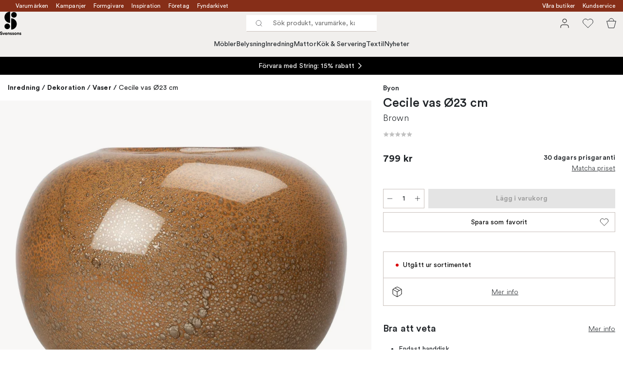

--- FILE ---
content_type: text/html; charset=utf-8
request_url: https://www.svenssons.se/varumarken/by-on/cecile-vas-o23-cm/
body_size: 55310
content:
<!DOCTYPE html><html lang="sv-SE"><head><meta name="viewport" content="width=device-width, initial-scale=1"/><link rel="preload" as="image" imageSrcSet="/assets/blobs/byon-cecile-vas-23-cm-brown/38687-01-01-955925df4d.jpg?preset=medium 960w,/assets/blobs/byon-cecile-vas-23-cm-brown/38687-01-01-955925df4d.jpg?preset=medium&amp;dpr=1.5 1440w,/assets/blobs/byon-cecile-vas-23-cm-brown/38687-01-01-955925df4d.jpg?preset=medium&amp;dpr=2 1920w" imageSizes="40vw"/><script type="module" src="/static/runtime.338a045e44e92b42.js" async=""></script><script type="module" src="/static/main.eaae6e1900bb7b69.js" async=""></script><script type="module" src="/static/vendor.de18d83d4bc9dc4a.js" async=""></script><meta name="theme-color" content="#edece8"/><title>Köp Cecile vas Ø23 cm från Byon | Svenssons.se</title><meta data-excite="true" name="description" content="Köp Cecile vas Ø23 cm från Byon hos Svenssons. ✓ 125 år i branschen ✓ 30 dagars prisgaranti ✓  365 dagars öppet köp"/><meta data-excite="true" property="og:description" content="Köp Cecile vas Ø23 cm från Byon hos Svenssons. ✓ 125 år i branschen ✓ 30 dagars prisgaranti ✓  365 dagars öppet köp"/><meta data-excite="true" property="og:image" content="/assets/blobs/byon-cecile-vas-23-cm-brown/38687-01-01-955925df4d.jpg"/><link rel="canonical" href="https://www.svenssons.se/varumarken/by-on/cecile-vas-o23-cm/" data-excite="true"/><link rel="og:url" href="https://www.svenssons.se/varumarken/by-on/cecile-vas-o23-cm/" data-excite="true"/><link rel="manifest" href="/webappmanifest" crossorigin="use-credentials"/></head><script type="text/javascript">window.dataLayer = window.dataLayer || [];

            function gtag(){ dataLayer.push(arguments); }
            
            // Set default consent to 'denied' as a placeholder
            
            // Determine actual values based on customer's own requirements
            
            gtag('consent', 'default', {
            
            'ad_storage': 'denied',
            
            'ad_user_data': 'denied',
            
            'ad_personalization': 'denied',
            
            'analytics_storage': 'denied',
            
            'wait_for_update': 500
            
            });
            
            gtag('set', 'ads_data_redaction', true);</script><script id="CookieConsent" type="text/javascript" data-culture="SV" src="https://policy.app.cookieinformation.com/uc.js" data-gcm-version="2.0"></script><link rel="stylesheet" href="/static/main.3036ff929a865278.css"/><link rel="stylesheet" href="/static/vendor.c7c4a3e591ac7730.css"/><script>(function(w,d,s,l,i){w[l]=w[l]||[];w[l].push({'gtm.start':
new Date().getTime(),event:'gtm.js'});var f=d.getElementsByTagName(s)[0],
j=d.createElement(s),dl=l!='dataLayer'?'&l='+l:'';j.async=true;j.src=
'https://www.googletagmanager.com/gtm.js?id='+i+dl;f.parentNode.insertBefore(j,f);
})(window,document,'script','dataLayer','GTM-WRL99SXS');</script><script>document.addEventListener('load',function(e) {  if (e.target instanceof HTMLImageElement){ e.target.style.opacity = '1'}},{ capture: true });</script><div id="container"><style data-glitz="">.a{color:#fff}.b{background-color:#862E18}</style><div class="a b"><style data-glitz="">.c{z-index:6}.d{height:24px}.e{position:relative}.f{align-items:center;-webkit-box-align:center}.g{grid-template-columns:1fr auto 1fr;-ms-grid-columns:1fr auto 1fr}.h{grid-template-areas:"left center right"}.i{display:-ms-grid;display:grid}.k{width:100%}.o{padding-right:16px}.p{padding-left:16px}@media (min-width: 1281px){.j{height:32px}.l{max-width:1440px}.m{margin-right:auto}.n{margin-left:auto}.q{padding-right:40px}.r{padding-left:40px}}</style><div class="c d e f g h i j k l m n o p q r"><style data-glitz="">.s{grid-area:left}.t{display:-webkit-box;display:-moz-box;display:-ms-flexbox;display:-webkit-flex;display:flex}</style><div class="s t"><style data-glitz="">.u{white-space:nowrap}.w{font-size:12px}.x{margin-left:16px}.y{text-decoration:none}.a2{color:inherit}.v:first-child{margin-left:0}.z:visited{color:inherit}.a0:hover{color:inherit}.a1:hover{text-decoration:none}</style><a title="Varumärken" class="u v w x y z a0 a1 a2" data-spa-link="true" href="/varumarken/">Varumärken</a><a title="Kampanjer" class="u v w x y z a0 a1 a2" data-spa-link="true" href="/kampanjer/">Kampanjer</a><a title="Formgivare" class="u v w x y z a0 a1 a2" data-spa-link="true" href="/formgivare/">Formgivare</a><a title="Inspiration" class="u v w x y z a0 a1 a2" data-spa-link="true" href="/kunskap-och-inspiration/">Inspiration</a><a title="Företag" class="u v w x y z a0 a1 a2" data-spa-link="true" href="/foretag-och-projekt/">Företag</a><a title="Fyndarkivet" class="u v w x y z a0 a1 a2" data-spa-link="true" href="/designarkivet/">Fyndarkivet</a></div><style data-glitz="">.a3{max-width:500px}.a4{justify-content:center;-webkit-box-pack:center}.a5{height:inherit}.a6{grid-area:center}</style><div class="a3 k a4 a5 t a6 e"><style data-glitz="">.a7{gap:8px}.a8{pointer-events:none}.a9{will-change:transform, opacity}.aa{transform:translateY(50%)}.ab{bottom:0}.ac{position:absolute}.ae{opacity:0}</style><div class="a2 a7 w a4 f t a5 a8 a9 aa ab ac ae"><style data-glitz="">.af{height:14px}.ag{width:14px}.ah{min-width:1.5em}.ai{min-height:1.5em}.aj{display:block}</style><svg xmlns="http://www.w3.org/2000/svg" fill="none" stroke="currentColor" viewBox="0 0 24 24" class="af ag a2 ah ai aj"><path d="M20 6 9 17l-5-5"></path></svg><style data-glitz="">.ak{margin-bottom:0}@media (min-width: 1281px){.al{margin-bottom:0}}</style><p class="u w ak al">FRI FRAKT ÖVER 495 KR*</p></div><div class="a2 a7 w a4 f t a5 a8 a9 aa ab ac ae"><svg xmlns="http://www.w3.org/2000/svg" fill="none" stroke="currentColor" viewBox="0 0 24 24" class="af ag a2 ah ai aj"><path d="M20 6 9 17l-5-5"></path></svg><p class="u w ak al">PRISGARANTI I 30 DAGAR</p></div><div class="a2 a7 w a4 f t a5 a8 a9 aa ab ac ae"><svg xmlns="http://www.w3.org/2000/svg" fill="none" stroke="currentColor" viewBox="0 0 24 24" class="af ag a2 ah ai aj"><path d="M20 6 9 17l-5-5"></path></svg><p class="u w ak al">ÖVER 125 ÅR I BRANSCHEN</p></div><div class="a2 a7 w a4 f t a5 a8 a9 aa ab ac ae"><svg xmlns="http://www.w3.org/2000/svg" fill="none" stroke="currentColor" viewBox="0 0 24 24" class="af ag a2 ah ai aj"><path d="M20 6 9 17l-5-5"></path></svg><p class="u w ak al">BLI MEDLEM & FÅ 120 KR RABATT*</p></div></div><style data-glitz="">.am{justify-self:end;-ms-grid-column-align:end}.an{grid-area:right}</style><div class="am an t"><a title="Våra butiker" class="u v w x y z a0 a1 a2" data-spa-link="true" href="/vara-butiker/">Våra butiker</a><a title="Kundservice" class="u v w x y z a0 a1 a2" data-spa-link="true" href="/kundservice/">Kundservice</a></div></div></div><style data-glitz="">.ao{z-index:3}.ap{top:-1px}.aq{background-color:#F1EFED}.ar{position:-webkit-sticky;position:sticky}.as{height:auto}.at{align-items:inherit;-webkit-box-align:inherit}.au{flex-direction:column;-webkit-box-orient:vertical;-webkit-box-direction:normal}</style><header class="ao ap aq ar as at au"><style data-glitz="">.av{justify-content:space-between;-webkit-box-pack:justify}@media (min-width: 1281px){.aw{height:66px}}</style><div class="e av f g i aw q r k l m n"><style data-glitz="">.ax{justify-self:flex-start}</style><div class="ax f t"><a aria-label="Till startsidan" class="z a0 a1 y a2" data-spa-link="true" href="/varumarken/by-on/cecile-vas-o23-cm/"><style data-glitz="">.ay{height:48px}.az{width:auto}</style><svg xmlns="http://www.w3.org/2000/svg" id="logosvenssonslarge_svg__Lager_1" data-name="Lager 1" viewBox="0 0 271.62 294.69" class="ay az aj"><defs><style>.logosvenssonslarge_svg__cls-1{fill:#000}</style></defs><path d="M127.68 141.73c-39.14 0-70.87-31.73-70.87-70.87S88.54 0 127.68 0z" class="logosvenssonslarge_svg__cls-1"></path><circle cx="177.28" cy="40.43" r="35.43" class="logosvenssonslarge_svg__cls-1"></circle><path d="M141.85 226.45c39.14 0 70.87-31.73 70.87-70.87s-31.73-70.87-70.87-70.87v141.73Z" class="logosvenssonslarge_svg__cls-1"></path><circle cx="92.24" cy="186.08" r="35.43" class="logosvenssonslarge_svg__cls-1"></circle><path d="M23.34 264.82c-.4-2.25-2.25-5.78-7.45-5.78-3.87 0-6.41 2.48-6.41 5.2 0 2.25 1.44 4.04 4.45 4.62l5.72 1.1c7.45 1.44 11.44 6.3 11.44 12.08 0 6.3-5.26 12.65-14.79 12.65-10.86 0-15.66-6.99-16.29-12.83l7.4-1.96c.35 4.04 3.18 7.68 8.96 7.68 4.28 0 6.64-2.14 6.64-5.03 0-2.37-1.79-4.22-4.97-4.85l-5.72-1.16c-6.53-1.33-10.75-5.55-10.75-11.73 0-7.28 6.53-12.83 14.27-12.83 9.94 0 13.75 6.01 14.67 10.63l-7.16 2.2ZM51.31 293.82h-7.68l-11.61-28.43h8.44l7.05 19.07 6.76-19.07h8.09l-11.03 28.43ZM91.06 285.67c-1.44 4.91-5.95 9.01-12.94 9.01-7.8 0-14.67-5.6-14.67-15.19 0-9.07 6.7-14.96 13.98-14.96 8.78 0 14.04 5.6 14.04 14.73 0 1.1-.12 2.25-.12 2.37H71.01c.17 3.76 3.35 6.47 7.16 6.47 3.58 0 5.55-1.79 6.47-4.33l6.41 1.91Zm-7.17-9.3c-.12-2.83-1.96-5.6-6.36-5.6-3.99 0-6.18 3-6.36 5.6h12.71ZM104.64 293.82h-7.68v-28.43h7.45v3.52c1.73-2.95 5.14-4.28 8.2-4.28 7.05 0 10.28 5.03 10.28 11.27v17.91h-7.68v-16.58c0-3.18-1.56-5.66-5.26-5.66-3.35 0-5.32 2.6-5.32 5.89v16.35ZM134.28 284.46c.17 2.25 1.85 4.33 5.2 4.33 2.54 0 3.76-1.33 3.76-2.83 0-1.27-.87-2.31-3.06-2.77l-3.76-.87c-5.49-1.21-7.97-4.51-7.97-8.49 0-5.08 4.51-9.3 10.63-9.3 8.09 0 10.8 5.14 11.15 8.2l-6.41 1.44c-.23-1.68-1.44-3.81-4.68-3.81-2.02 0-3.64 1.21-3.64 2.83 0 1.39 1.04 2.25 2.6 2.54l4.04.87c5.6 1.16 8.44 4.56 8.44 8.72 0 4.62-3.58 9.36-11.04 9.36-8.55 0-11.5-5.55-11.84-8.78l6.59-1.44ZM160.98 284.46c.17 2.25 1.85 4.33 5.2 4.33 2.54 0 3.76-1.33 3.76-2.83 0-1.27-.87-2.31-3.06-2.77l-3.76-.87c-5.49-1.21-7.97-4.51-7.97-8.49 0-5.08 4.51-9.3 10.63-9.3 8.09 0 10.8 5.14 11.15 8.2l-6.41 1.44c-.23-1.68-1.44-3.81-4.68-3.81-2.02 0-3.64 1.21-3.64 2.83 0 1.39 1.04 2.25 2.6 2.54l4.04.87c5.6 1.16 8.43 4.56 8.43 8.72 0 4.62-3.58 9.36-11.03 9.36-8.55 0-11.5-5.55-11.84-8.78l6.59-1.44ZM210.79 279.61c0 8.72-6.41 15.08-14.91 15.08s-14.91-6.36-14.91-15.08 6.41-15.08 14.91-15.08 14.91 6.3 14.91 15.08m-7.68 0c0-5.37-3.47-8.09-7.22-8.09s-7.22 2.72-7.22 8.09 3.47 8.09 7.22 8.09 7.22-2.72 7.22-8.09M223.68 293.82H216v-28.43h7.45v3.52c1.73-2.95 5.14-4.28 8.2-4.28 7.05 0 10.28 5.03 10.28 11.27v17.91h-7.68v-16.58c0-3.18-1.56-5.66-5.26-5.66-3.35 0-5.32 2.6-5.32 5.89v16.35ZM253.32 284.46c.17 2.25 1.85 4.33 5.2 4.33 2.54 0 3.76-1.33 3.76-2.83 0-1.27-.87-2.31-3.06-2.77l-3.76-.87c-5.49-1.21-7.97-4.51-7.97-8.49 0-5.08 4.51-9.3 10.63-9.3 8.09 0 10.8 5.14 11.15 8.2l-6.41 1.44c-.23-1.68-1.44-3.81-4.68-3.81-2.02 0-3.64 1.21-3.64 2.83 0 1.39 1.04 2.25 2.6 2.54l4.04.87c5.6 1.16 8.43 4.56 8.43 8.72 0 4.62-3.58 9.36-11.03 9.36-8.55 0-11.5-5.55-11.84-8.78l6.59-1.44Z" class="logosvenssonslarge_svg__cls-1"></path></svg></a></div><style data-glitz="">.b0{transition-timing-function:ease-out}.b1{transition-duration:200ms}.b2{transition-property:background, box-shadow;-webkit-transition-property:background, box-shadow;-moz-transition-property:background, box-shadow}.b3{z-index:1}@media (min-width: 1281px){.b4{width:400px}.b5{align-items:center;-webkit-box-align:center}}</style><form role="search" class="b0 b1 b2 k e b3 t b4 b5" action=""><style data-glitz="">.b6{background-color:#fff}.b7{border-bottom-style:solid}.b8{border-bottom-color:transparent}.b9{border-bottom-width:thin}.ba{border-top-style:solid}.bb{border-top-color:transparent}.bc{border-top-width:thin}.bd{border-right-style:solid}.be{border-right-color:transparent}.bf{border-right-width:thin}.bg{border-left-style:solid}.bh{border-left-color:transparent}.bi{border-left-width:thin}.bj{height:34px}.bk{border-radius:0}.bp{transition-property:background-color;-webkit-transition-property:background-color;-moz-transition-property:background-color}@media (max-width: 1280px){.bl{border-bottom-color: #C9C0BB}.bm{margin-bottom:0}.bn{margin-right:0}.bo{margin-left:0}}</style><div class="b6 b7 b8 b9 ba bb bc bd be bf bg bh bi bj b3 k f t bk bl bm bn bo b0 b1 bp"><style data-glitz="">.bq{margin-left:8px}.br{padding-bottom:0}.bs{padding-top:0}.bt{padding-right:0}.bu{padding-left:0}.bv{flex-shrink:0}.bw{font-weight:400}.bx{background-color:transparent}.by{text-transform:initial}.c5{line-height:24px}.c6{font-size:16px}.c7{transition-property:color, background, opacity, border-color;-webkit-transition-property:color, background, opacity, border-color;-moz-transition-property:color, background, opacity, border-color}.c8{border-bottom-width:1px}.c9{border-top-width:1px}.ca{border-right-width:1px}.cb{border-left-width:1px}.cc{letter-spacing:0.1px}.cd{user-select:none;-webkit-user-select:none;-ms-user-select:none}.ce{font-variant:inherit}.cf{font-style:inherit}@media (hover: hover){.bz:hover{border-bottom-color:transparent}.c0:hover{border-top-color:transparent}.c1:hover{border-right-color:transparent}.c2:hover{border-left-color:transparent}.c3:hover{background-color:transparent}.c4:hover{color:inherit}}</style><button tabindex="0" type="submit" aria-label="Sök" data-test-id="quick-search-btn" class="bq br bs bt bu bv bw bk a2 bx by f a4 t bz c0 c1 c2 c3 c4 c5 c6 b0 b1 c7 b8 b7 c8 bb ba c9 be bd ca bh bg cb cc cd ce cf"><style data-glitz="">.cg{margin-bottom:8px}.ch{margin-top:8px}.ci{margin-right:8px}.cj{height:16px}.ck{width:16px}</style><svg xmlns="http://www.w3.org/2000/svg" fill="none" viewBox="0 0 24 24" class="cg ch ci bq cj ck aj"><path stroke="#2E3035" stroke-linecap="round" stroke-linejoin="round" d="M11 19a8 8 0 1 0 0-16 8 8 0 0 0 0 16M21 21l-4.35-4.35"></path></svg></button><style data-glitz="">.cm{flex-grow:1;-webkit-box-flex:1}.cs{border-bottom-style:none}.ct{border-top-style:none}.cu{border-right-style:none}.cv{border-left-style:none}.cw{padding-left:12px}.cx{font-size:14px}.cl::-webkit-search-cancel-button{display:none}.cn:focus{outline-style:none}.co:focus{border-bottom-style:none}.cp:focus{border-top-style:none}.cq:focus{border-right-style:none}.cr:focus{border-left-style:none}</style><input tabindex="0" aria-label="Sök produkt, varumärke, kategori" aria-disabled="false" role="combobox" type="search" autoComplete="off" aria-autocomplete="list" aria-activedescendant="-1-item-" aria-expanded="false" aria-controls="suggestions" aria-owns="suggestions" placeholder="Sök produkt, varumärke, kategori" data-test-id="quick-search-input" class="cl cm cn co cp cq cr cs ct cu cv bx a5 k cw cx" name="q" value=""/><style data-glitz="">.cy{visibility:hidden}</style><button type="button" tabindex="0" aria-label="Stäng" class="ci br bs bt bu bv cy bw bk a2 bx by f a4 t bz c0 c1 c2 c3 c4 c5 c6 b0 b1 c7 b8 b7 c8 bb ba c9 be bd ca bh bg cb cc cd ce cf"><svg xmlns="http://www.w3.org/2000/svg" fill="none" viewBox="0 0 24 24" class="cg ch ci bq cj ck aj"><path stroke="currentColor" stroke-linecap="round" stroke-linejoin="round" d="M18 6 6 18M6 6l12 12"></path></svg></button></div><style data-glitz="">.cz{left:0}.d0{top:33px}.d1{border-bottom-width:0}.d2{border-top-width:0}.d3{border-right-width:0}.d4{border-left-width:0}.d7{transition-property:border-color, box-shadow;-webkit-transition-property:border-color, box-shadow;-moz-transition-property:border-color, box-shadow}.d8{height:0}.d9{overflow:hidden}.da{background-color:white}@media (min-width: 1281px){.d5{left:0}.d6{width:100%}.db{border-top-width:0}}</style><div class="cz d0 k ac d1 b7 b8 d2 ba bb d3 bd be d4 bg bh bk d5 d6 b0 b1 d7 d8 d9 da db"><style data-glitz="">.dc{padding-bottom:32px}.dd{padding-top:16px}</style><div class="dc dd"></div></div></form><style data-glitz="">.de{justify-self:flex-end}</style><div class="de f t"><style data-glitz="">.df{padding-bottom:11px}.dg{padding-top:11px}.dh{padding-right:11px}.di{padding-left:11px}</style><a aria-label="Mina sidor" data-test-id="my-pages-button" class="bw bk a2 bx by f a4 t bz c0 c1 c2 c3 c4 c5 c6 df dg dh di b0 b1 c7 b8 b7 c8 bb ba c9 be bd ca bh bg cb a0 a1 y" data-spa-link="true" href=""><style data-glitz="">.dj{width:1.5em}.dk{height:1.5em}</style><svg xmlns="http://www.w3.org/2000/svg" fill="none" viewBox="0 0 24 24" data-test-id="my-pages-link" class="dj dk aj"><path stroke="#000" stroke-linecap="round" stroke-linejoin="round" d="M20 21v-2a4 4 0 0 0-4-4H8a4 4 0 0 0-4 4v2M12 11a4 4 0 1 0 0-8 4 4 0 0 0 0 8"></path></svg></a><style data-glitz="">.dl{overflow:visible}</style><button aria-label="Favoriter" class="dl e bw bk a2 bx by f a4 t bz c0 c1 c2 c3 c4 c5 c6 df dg dh di b0 b1 c7 b8 b7 c8 bb ba c9 be bd ca bh bg cb cc cd ce cf"><svg xmlns="http://www.w3.org/2000/svg" fill="none" viewBox="0 0 24 24" data-test-id="my-wishlist-link" class="dj dk aj"><path stroke="currentColor" stroke-linecap="round" stroke-linejoin="round" d="M20.84 4.61a5.5 5.5 0 0 0-7.78 0L12 5.67l-1.06-1.06a5.501 5.501 0 0 0-7.78 7.78l1.06 1.06L12 21.23l7.78-7.78 1.06-1.06a5.5 5.5 0 0 0 0-7.78"></path></svg></button><button aria-label="Varukorg" title="Du har 0 varor i varukorgen" data-test-id="header-cart-icon" class="dl e bw bk a2 bx by f a4 t bz c0 c1 c2 c3 c4 c5 c6 df dg dh di b0 b1 c7 b8 b7 c8 bb ba c9 be bd ca bh bg cb cc cd ce cf"><svg xmlns="http://www.w3.org/2000/svg" fill="none" viewBox="0 0 24 24" data-test-id="minicart-link" class="dj dk aj"><path stroke="currentColor" d="m6.384 21.5-3.733-14h18.698l-3.733 14z"></path><path fill="transparent" fill-rule="evenodd" stroke="currentColor" d="M17 7A5 5 0 0 0 7 7"></path></svg></button></div></div><style data-glitz="">.dm{min-height:44px}.dn{padding-bottom:16px}.do{padding-top:8px}</style><nav class="dm k dn do"><div class="a4 t q r k l m n"><style data-glitz="">.dp{gap:24px}.dq{list-style:none}.dr{margin-top:0}.ds{margin-right:0}.dt{margin-left:0}</style><ul class="dp t dq br bs bt bu ak dr ds dt"><li><style data-glitz="">.du:hover{text-decoration:underline}</style><a data-test-id="product-category-tabs" class="du u aj bw cx z a0 y a2" data-spa-link="true" href="/mobler/">Möbler</a></li><li><a data-test-id="product-category-tabs" class="du u aj bw cx z a0 y a2" data-spa-link="true" href="/belysning/">Belysning</a></li><li><a data-test-id="product-category-tabs" class="du u aj bw cx z a0 y a2" data-spa-link="true" href="/inredning/">Inredning</a></li><li><a data-test-id="product-category-tabs" class="du u aj bw cx z a0 y a2" data-spa-link="true" href="/mattor/">Mattor</a></li><li><a data-test-id="product-category-tabs" class="du u aj bw cx z a0 y a2" data-spa-link="true" href="/kok--servering/">Kök &amp; Servering</a></li><li><a data-test-id="product-category-tabs" class="du u aj bw cx z a0 y a2" data-spa-link="true" href="/textil/">Textil</a></li><li><a data-test-id="product-category-tabs" class="du u aj bw cx z a0 y a2" data-spa-link="true" href="/nyheter/">Nyheter</a></li></ul></div></nav></header><div style="display:contents"><style data-glitz="">.dw{width:440px}.dx{left:100%}.dy{will-change:transform}.dz{max-width:100%}.e0{position:fixed}@media (min-width: 1281px){.dv{display:none}}</style><div class="d9 dv dw ab dx dy da dz au t e0"><style data-glitz="">.e1{border-bottom-color: #C9C0BB}.e2{border-top-color: #C9C0BB}.e3{grid-template-columns:repeat(2, 1fr);-ms-grid-columns:repeat(2, 1fr)}</style><div class="e1 c8 b7 e2 c9 ba e3 i"><style data-glitz="">.e7{text-transform:uppercase}.e9{padding-bottom:12px}.ea{padding-top:12px}.eb{transition-duration:300ms}.ec{font-family:charter}.ed{padding-right:23px}.ee{padding-left:23px}.ef{color:#000000}.em{border-right-color: #C9C0BB}.en{border-left-color: #C9C0BB}.e4:first-child{border-right-color: #C9C0BB}.e5:first-child{border-right-width:1px}.e6:first-child{border-right-style:solid}.e8:focus-visible{outline-offset:-2px}@media (hover: hover){.eg:hover{border-bottom-color: #C9C0BB}.eh:hover{border-top-color: #C9C0BB}.ei:hover{border-right-color: #C9C0BB}.ej:hover{border-left-color: #C9C0BB}.ek:hover{background-color:#F1EFED}.el:hover{color:#000000}}</style><button class="b6 e4 e5 e6 e7 e8 e9 ea d1 d2 d3 d4 bp eb bw c6 ec f a4 t c5 ed ee bk ef eg eh ei ej ek el b0 e1 b7 e2 ba em bd en bg cc cd ce cf">Produkter</button><style data-glitz="">.eo{background-color:#EDECE8}</style><button class="eo e4 e5 e6 e7 e8 e9 ea d1 d2 d3 d4 bp eb bw c6 ec f a4 t c5 ed ee bk ef eg eh ei ej ek el b0 e1 b7 e2 ba em bd en bg cc cd ce cf">Annat</button></div><style data-glitz="">.ep{height:100%}.eq{overflow-x:hidden}</style><nav class="ep eq e cm"><style data-glitz="">.er{will-change:opacity, transform}.es{top:0}</style><div class="er au t ab es ep k ac"><style data-glitz="">.et{overflow-y:auto}.eu{-webkit-overflow-scrolling:touch}</style><ul class="et eu dq br bs bt bu ak dr ds dt"><style data-glitz="">@media (max-width: 1280px){.ev{border-bottom-style:solid}.ew{border-bottom-width:1px}}</style><li class="ev ew bl"><style data-glitz="">.ex{height:72px}.ey{padding-bottom:24px}.ez{padding-top:24px}.f0{padding-right:40px}.f1{padding-left:40px}@media (max-width: 1280px){.f2{padding-bottom:16px}.f3{padding-top:16px}.f4{padding-right:24px}.f5{padding-left:24px}.f6{font-size:16px}.f7{font-weight:400}}</style><a data-test-id="sidebar-product-category" class="ex ey ez f0 f1 u k f av t f2 f3 f4 f5 f6 f7 z a0 a1 y a2" data-spa-link="true" href="/mobler/">Möbler<style data-glitz="">.f8{transform:rotate(270deg)}</style><svg xmlns="http://www.w3.org/2000/svg" fill="none" viewBox="0 0 24 24" class="f8 dj dk aj"><path stroke="currentColor" stroke-linecap="round" stroke-linejoin="round" stroke-width="1.5" d="m6 9 6 6 6-6"></path></svg></a></li><li class="ev ew bl"><a data-test-id="sidebar-product-category" class="ex ey ez f0 f1 u k f av t f2 f3 f4 f5 f6 f7 z a0 a1 y a2" data-spa-link="true" href="/belysning/">Belysning<svg xmlns="http://www.w3.org/2000/svg" fill="none" viewBox="0 0 24 24" class="f8 dj dk aj"><path stroke="currentColor" stroke-linecap="round" stroke-linejoin="round" stroke-width="1.5" d="m6 9 6 6 6-6"></path></svg></a></li><li class="ev ew bl"><a data-test-id="sidebar-product-category" class="ex ey ez f0 f1 u k f av t f2 f3 f4 f5 f6 f7 z a0 a1 y a2" data-spa-link="true" href="/inredning/">Inredning<svg xmlns="http://www.w3.org/2000/svg" fill="none" viewBox="0 0 24 24" class="f8 dj dk aj"><path stroke="currentColor" stroke-linecap="round" stroke-linejoin="round" stroke-width="1.5" d="m6 9 6 6 6-6"></path></svg></a></li><li class="ev ew bl"><a data-test-id="sidebar-product-category" class="ex ey ez f0 f1 u k f av t f2 f3 f4 f5 f6 f7 z a0 a1 y a2" data-spa-link="true" href="/mattor/">Mattor<svg xmlns="http://www.w3.org/2000/svg" fill="none" viewBox="0 0 24 24" class="f8 dj dk aj"><path stroke="currentColor" stroke-linecap="round" stroke-linejoin="round" stroke-width="1.5" d="m6 9 6 6 6-6"></path></svg></a></li><li class="ev ew bl"><a data-test-id="sidebar-product-category" class="ex ey ez f0 f1 u k f av t f2 f3 f4 f5 f6 f7 z a0 a1 y a2" data-spa-link="true" href="/kok--servering/">Kök &amp; Servering<svg xmlns="http://www.w3.org/2000/svg" fill="none" viewBox="0 0 24 24" class="f8 dj dk aj"><path stroke="currentColor" stroke-linecap="round" stroke-linejoin="round" stroke-width="1.5" d="m6 9 6 6 6-6"></path></svg></a></li><li class="ev ew bl"><a data-test-id="sidebar-product-category" class="ex ey ez f0 f1 u k f av t f2 f3 f4 f5 f6 f7 z a0 a1 y a2" data-spa-link="true" href="/textil/">Textil<svg xmlns="http://www.w3.org/2000/svg" fill="none" viewBox="0 0 24 24" class="f8 dj dk aj"><path stroke="currentColor" stroke-linecap="round" stroke-linejoin="round" stroke-width="1.5" d="m6 9 6 6 6-6"></path></svg></a></li><li class="ev ew bl"><a data-test-id="sidebar-product-category" class="ex ey ez f0 f1 u k f av t f2 f3 f4 f5 f6 f7 z a0 a1 y a2" data-spa-link="true" href="/nyheter/">Nyheter</a></li></ul></div><div class="er au t ab es ep k ac"><ul class="et eu dq br bs bt bu ak dr ds dt"><li class="ev ew bl"><a data-test-id="sidebar-product-category" class="ex ey ez f0 f1 u k f av t f2 f3 f4 f5 f6 f7 z a0 a1 y a2" data-spa-link="true" href="/varumarken/">Varumärken</a></li><li class="ev ew bl"><a data-test-id="sidebar-product-category" class="ex ey ez f0 f1 u k f av t f2 f3 f4 f5 f6 f7 z a0 a1 y a2" data-spa-link="true" href="/kampanjer/">Kampanjer</a></li><li class="ev ew bl"><a data-test-id="sidebar-product-category" class="ex ey ez f0 f1 u k f av t f2 f3 f4 f5 f6 f7 z a0 a1 y a2" data-spa-link="true" href="/kunskap-och-inspiration/">Inspiration<svg xmlns="http://www.w3.org/2000/svg" fill="none" viewBox="0 0 24 24" class="f8 dj dk aj"><path stroke="currentColor" stroke-linecap="round" stroke-linejoin="round" stroke-width="1.5" d="m6 9 6 6 6-6"></path></svg></a></li><li class="ev ew bl"><a data-test-id="sidebar-product-category" class="ex ey ez f0 f1 u k f av t f2 f3 f4 f5 f6 f7 z a0 a1 y a2" data-spa-link="true" href="/kundservice/">Kundservice</a></li><li class="ev ew bl"><a data-test-id="sidebar-product-category" class="ex ey ez f0 f1 u k f av t f2 f3 f4 f5 f6 f7 z a0 a1 y a2" data-spa-link="true" href="/designklassiker/">Designklassiker</a></li><li class="ev ew bl"><a data-test-id="sidebar-product-category" class="ex ey ez f0 f1 u k f av t f2 f3 f4 f5 f6 f7 z a0 a1 y a2" data-spa-link="true" href="/nyheter/">Nyheter</a></li><li class="ev ew bl"><a data-test-id="sidebar-product-category" class="ex ey ez f0 f1 u k f av t f2 f3 f4 f5 f6 f7 z a0 a1 y a2" data-spa-link="true" href="/vara-butiker/">Våra butiker</a></li><li class="ev ew bl"><a data-test-id="sidebar-product-category" class="ex ey ez f0 f1 u k f av t f2 f3 f4 f5 f6 f7 z a0 a1 y a2" data-spa-link="true" href="/varumarken/presentkort__/">Presentkort</a></li><li class="ev ew bl"><a data-test-id="sidebar-product-category" class="ex ey ez f0 f1 u k f av t f2 f3 f4 f5 f6 f7 z a0 a1 y a2" data-spa-link="true" href="/bastsaljare/">Bästsäljare</a></li><li class="ev ew bl"><a data-test-id="sidebar-product-category" class="ex ey ez f0 f1 u k f av t f2 f3 f4 f5 f6 f7 z a0 a1 y a2" data-spa-link="true" href="/foretag-och-projekt/">Företag</a></li><li class="ev ew bl"><a data-test-id="sidebar-product-category" class="ex ey ez f0 f1 u k f av t f2 f3 f4 f5 f6 f7 z a0 a1 y a2" data-spa-link="true" href="/formgivare/">Formgivare</a></li><li class="ev ew bl"><a data-test-id="sidebar-product-category" class="ex ey ez f0 f1 u k f av t f2 f3 f4 f5 f6 f7 z a0 a1 y a2" data-spa-link="true" href="/designarkivet/">Fyndarkivet</a></li><li class="ev ew bl"><a data-test-id="sidebar-product-category" class="ex ey ez f0 f1 u k f av t f2 f3 f4 f5 f6 f7 z a0 a1 y a2" data-spa-link="true" href="/exklusivt-for-svenssons/">Exklusivt för Svenssons</a></li></ul></div></nav><div class="k eo av t"><style data-glitz="">.fe{border-bottom-color:#F1EFED}.ff{border-top-color:#F1EFED}.fg{border-right-color:#F1EFED}.fh{border-left-color:#F1EFED}@media (hover: hover){.f9:hover{border-bottom-color:#E3DFDC}.fa:hover{border-top-color:#E3DFDC}.fb:hover{border-right-color:#E3DFDC}.fc:hover{border-left-color:#E3DFDC}.fd:hover{background-color:#E3DFDC}}</style><a data-test-id="mobile-menu-my-pages-button" class="dn dd bw bk ef aq by f a4 t f9 fa fb fc fd el c5 cx ed ee b0 b1 c7 fe b7 c8 ff ba c9 fg bd ca fh bg cb a0 a1 y" data-spa-link="true" href=""><svg xmlns="http://www.w3.org/2000/svg" fill="none" viewBox="0 0 24 24" class="ci dj dk aj"><path stroke="#000" stroke-linecap="round" stroke-linejoin="round" d="M20 21v-2a4 4 0 0 0-4-4H8a4 4 0 0 0-4 4v2M12 11a4 4 0 1 0 0-8 4 4 0 0 0 0 8"></path></svg>Logga in</a><div class="f t"><style data-glitz="">.fi{padding-right:8px}</style><button class="fi dn dd bw bk a2 bx by f a4 t bz c0 c1 c2 c3 c4 c5 cx ee b0 b1 c7 b8 b7 c8 bb ba c9 be bd ca bh bg cb cc cd ce cf">Företag</button>|<style data-glitz="">.fj{font-weight:bold}.fk{padding-left:8px}</style><button class="fj fk dn dd bk a2 bx by f a4 t bz c0 c1 c2 c3 c4 c5 cx ed b0 b1 c7 b8 b7 c8 bb ba c9 be bd ca bh bg cb cc cd ce cf">Privat</button></div></div></div></div><div style="display:contents"><style data-glitz="">.fm{color:#ffffff}.fn{background-color:#000000}.fo{padding-bottom:8px}.fl:hover{color:#ffffff}</style><div class="fl fm fn fo do o p"><style data-glitz="">.fp{transition-timing-function:ease-in}.fq{transition-property:opacity;-webkit-transition-property:opacity;-moz-transition-property:opacity}.fr{flex-direction:row;-webkit-box-orient:horizontal;-webkit-box-direction:normal}@media (min-width: 769px){.fs{max-width:1600px}.ft{margin-right:auto}.fu{margin-left:auto}}</style><div class="fp b1 fq a5 a4 fr f t k fs ft fu"><style data-glitz="">.fw{gap:16px}.fx{text-decoration-line:none;-webkit-text-decoration-line:none}.fv:hover{text-decoration-line:underline;-webkit-text-decoration-line:underline}</style><a class="fv fw f t fx cx z a0 a1 y a2" data-spa-link="true" href="/varumarken/string/"><style data-glitz="">@media (max-width: 1280px){.fy{text-align:center}}</style><p class="ak fy bm al">Förvara med String: 15% rabatt</p><svg xmlns="http://www.w3.org/2000/svg" fill="none" viewBox="0 0 24 24" class="bv cx f8 dj dk aj"><path stroke="currentColor" stroke-linecap="round" stroke-linejoin="round" stroke-width="1.5" d="m6 9 6 6 6-6"></path></svg></a></div></div></div><div></div><style data-glitz="">@media (max-width: 1280px){.fz{grid-template-columns:1.5fr 1fr;-ms-grid-columns:1.5fr 1fr}.g0{padding-right:0}.g1{padding-left:0}.g2{grid-column-gap:8px}}@media (min-width: 769px){.g3{align-items:start;-webkit-box-align:start}.g4{grid-row-gap:60px}.g5{display:-ms-grid;display:grid}}@media (min-width: 1281px){.g6{grid-template-columns:7fr 392px;-ms-grid-columns:7fr 392px}.g7{grid-column-gap:32px}}</style><div data-test-id="pdp-page" class="fz g0 g1 g2 g3 g4 g5 g6 g7 q r k l m n"><div class="ep"><style data-glitz="">.g8{margin-bottom:16px}.g9{margin-top:16px}@media (min-width: 1281px){.ga{margin-bottom:16px}.gb{margin-top:16px}.gc{padding-right:32px}.gd{padding-left:0}.ge{font-size:14px}}</style><div class="g8 g9 ga gb gc gd cx fr f t ge o p k l m n"><style data-glitz="">.gf{flex-wrap:wrap;-webkit-box-lines:multiple}</style><div class="fj gf fr f t"><style data-glitz="">.gg{margin-right:4px}.gh{color:#1e2022}</style><span class="dt gg gh"><a data-test-id="breadcrumb-link" class="y z a0 a1 a2" data-spa-link="true" href="/inredning/">Inredning</a></span>/<style data-glitz="">.gi{margin-left:4px}</style><span class="gg gi gh"><a data-test-id="breadcrumb-link" class="y z a0 a1 a2" data-spa-link="true" href="/inredning/dekoration/">Dekoration</a></span>/<span class="gg gi gh"><a data-test-id="breadcrumb-link" class="y z a0 a1 a2" data-spa-link="true" href="/inredning/dekoration/vaser/">Vaser</a></span>/<style data-glitz="">.gj{font-weight:normal}</style><span class="gh gj gg gi"><a data-test-id="breadcrumb-link" class="y z a0 a1 a2" data-spa-link="true" href="/varumarken/by-on/cecile-vas-o23-cm/?variantId=38687-01">Cecile vas Ø23 cm</a></span></div></div><style data-glitz="">.gk{grid-template-areas:"largeview" "thumbnails"}.gl{grid-template-rows:1fr minmax(min-content, auto);-ms-grid-rows:1fr minmax(min-content, auto)}@media (min-width: 1281px){.gm{top:calc(110px + 16px)}.gn{position:-webkit-sticky;position:sticky}.go{max-height:800px}.gp{gap:40px}.gq{grid-template-rows:auto;-ms-grid-rows:auto}.gr{grid-template-columns:minmax(min-content, auto) 1fr;-ms-grid-columns:minmax(min-content, auto) 1fr}.gs{grid-template-areas:"thumbnails largeview"}}</style><div class="fw e gk gl i gm gn go d6 gp gq gr gs"><style data-glitz="">.gt{grid-area:largeview}</style><div class="ep k e d9 gt"><style data-glitz="">@media (min-width: 1281px){.gu{justify-content:center;-webkit-box-pack:center}.gv{padding-bottom:0}}</style><div class="gu e gv dz"><div class="br bs bt bu d9"><style data-glitz="">.gw{row-gap:40px}.gx{column-gap:40px}.h0{grid-auto-columns:calc(100% - 0px)}.h1{grid-auto-flow:column}@media (min-width: 769px){.gz{grid-auto-columns:calc(100% - 0px)}}@media (min-width: 1281px){.gy{grid-auto-columns:calc(100% - 0px)}}</style><div class="ep e gw gx gy gz h0 h1 i"><style data-glitz="">.h2{background-color:rgba(128, 122, 106, 0.06)}</style><div class="h2 f t"><style data-glitz="">.h3{aspect-ratio:3112 / 3112}.h4{mix-blend-mode:multiply}.h6{cursor:pointer}.h7{object-fit:contain}@media (max-width: 768px){.h5{aspect-ratio:1 / 1}}</style><img tabindex="0" title="Cecile vas Ø23 cm, Brown Byon" alt="Cecile vas Ø23 cm, Brown Byon" srcSet="/assets/blobs/byon-cecile-vas-23-cm-brown/38687-01-01-955925df4d.jpg?preset=medium 960w,/assets/blobs/byon-cecile-vas-23-cm-brown/38687-01-01-955925df4d.jpg?preset=medium&amp;dpr=1.5 1440w,/assets/blobs/byon-cecile-vas-23-cm-brown/38687-01-01-955925df4d.jpg?preset=medium&amp;dpr=2 1920w" src="/assets/blobs/byon-cecile-vas-23-cm-brown/38687-01-01-955925df4d.jpg?preset=medium&amp;dpr=2" sizes="40vw" class="h3 h4 h5 h6 k h7 go fp b1 fq ae as dz"/></div></div></div><style data-glitz="">.h8{left:24px}.ha{translate:transformY(-50%)}.hb{border-radius:100vw}.hc{height:40px}.hd{width:40px}.he{top:calc(50% - 17px)}.hf{transition-timing-function:ease-in-out}.hg{transition-duration:0.2s}.hh{transition-property:opacity color scale;-webkit-transition-property:opacity color scale;-moz-transition-property:opacity color scale}.h9:active{transform:scale(0.85)}</style><button aria-label="Föregående" class="ae h8 h9 ha hb hc hd cs ct cu cv he ac br bs bt bu hf hg hh bw ef aq by f a4 t f9 fa fb fc fd el c5 c6 fe c8 ff c9 fg ca fh cb cc cd ce cf"><style data-glitz="">.hi{width:24px}.hj{transform:rotate(90deg)}</style><svg xmlns="http://www.w3.org/2000/svg" fill="none" viewBox="0 0 24 24" aria-hidden="true" class="hi d hj aj"><path stroke="currentColor" stroke-linecap="round" stroke-linejoin="round" stroke-width="1.5" d="m6 9 6 6 6-6"></path></svg></button><style data-glitz="">.hk{right:24px}</style><button aria-label="Nästa" class="ae hk h9 ha hb hc hd cs ct cu cv he ac br bs bt bu hf hg hh bw ef aq by f a4 t f9 fa fb fc fd el c5 c6 fe c8 ff c9 fg ca fh cb cc cd ce cf"><svg xmlns="http://www.w3.org/2000/svg" fill="none" viewBox="0 0 24 24" aria-hidden="true" class="hi d f8 aj"><path stroke="currentColor" stroke-linecap="round" stroke-linejoin="round" stroke-width="1.5" d="m6 9 6 6 6-6"></path></svg></button></div></div></div></div><style data-glitz="">.hl{z-index:0}</style><div class="hl"><style data-glitz="">.hm{font-weight:300}@media (min-width: 1281px){.hn{padding-right:0}.ho{padding-top:16px}}</style><div class="hm k au t dd o p hn gd ho"><style data-glitz="">.hp{line-height:1.3}.hq{margin-bottom:4px}</style><div class="hp hq"><style data-glitz="">.hr{display:inline-block}</style><a class="hr e du z a0 y a2" data-spa-link="true" href="/varumarken/by-on/"><style data-glitz="">.hs{font-weight:450}</style><div class="u hs cx">Byon</div></a></div><style data-glitz="">.ht{line-height:1.4}.hu{font-size:25px}</style><h1 class="ht hs ak hu">Cecile vas Ø23 cm<style data-glitz="">.hv{font-size:18px}</style><div class="hv hm">Brown</div></h1><style data-glitz="">.hw{margin-bottom:32px}</style><div class="e hw g9 f av t"><style data-glitz="">.hx{column-gap:3px}</style><div role="button" tabindex="0" aria-label="Produkten har 0 av 5 stärnor i betyg" class="h6 hx f t"><style data-glitz="">.i5{clip-path:polygon(50% 73%, 20% 90%, 28% 58%, 2.5% 35%, 37% 32%, 50% 0%, 63% 32%, 97% 35%, 72% 60%, 78% 90%);-webkit-clip-path:polygon(50% 73%, 20% 90%, 28% 58%, 2.5% 35%, 37% 32%, 50% 0%, 63% 32%, 97% 35%, 72% 60%, 78% 90%)}.i6{background-color:#C1C1C1}.i7{height:12px}.i8{width:12px}.hy:before{width:0%}.hz:before{background-color:#222222}.i0:before{height:100%}.i1:before{top:0}.i2:before{left:0}.i3:before{position:absolute}.i4:before{content:""}</style><span class="hy hz i0 i1 i2 i3 i4 i5 i6 e i7 i8"></span><style data-glitz="">.i9:before{width:-100%}</style><span class="i9 hz i0 i1 i2 i3 i4 i5 i6 e i7 i8"></span><style data-glitz="">.ia:before{width:-200%}</style><span class="ia hz i0 i1 i2 i3 i4 i5 i6 e i7 i8"></span><style data-glitz="">.ib:before{width:-300%}</style><span class="ib hz i0 i1 i2 i3 i4 i5 i6 e i7 i8"></span><style data-glitz="">.ic:before{width:-400%}</style><span class="ic hz i0 i1 i2 i3 i4 i5 i6 e i7 i8"></span></div></div></div><style data-glitz="">@media (max-width: 1280px){.id{padding-right:16px}.ie{padding-left:16px}}</style><div class="hm k au t id ie"><style data-glitz="">.if:empty{margin-bottom:0}</style><div class="if hw fw au t"></div><div class="e g8 av t"><style data-glitz="">.ig{column-gap:16px}</style><div class="au t ig"><div style="display:flex"><style data-glitz="">.ih{line-height:1.2}.ii{font-size:20px}.ij{font-weight:500}</style><span data-test-id="price-current" class="ih ii ij">799 kr</span></div><style data-glitz="">.ik{opacity:0.75}</style><div class="cx au t ik hm"></div></div><style data-glitz="">.im{align-items:flex-end;-webkit-box-align:end}.in{background-color:transparent;background-color:initial}.io{font-weight:inherit}.il:focus{outline-width:0}</style><button class="il im au t cc in a2 cd br bs bt bu d1 d2 d3 d4 io ce cf"><span class="hs cx">30 dagars prisgaranti</span><style data-glitz="">.ip{text-decoration:underline}</style><span class="ip cx">Matcha priset</span></button></div><div class="e g8 av t"></div><style data-glitz="">.iq{column-gap:8px}.ir{grid-template-columns:85px auto;-ms-grid-columns:85px auto}@media (max-width: 768px){.is{grid-template-columns:85px auto 40px;-ms-grid-columns:85px auto 40px}}</style><div class="cg iq ir i is"><style data-glitz="">.it{outline-offset:-1px}.iu{outline-color: #C9C0BB}.iv{outline-style:solid}.iw{outline-width:1px}.ix{background-color:#FFFFFF}</style><div class="it iu iv iw ix cx"><style data-glitz="">.iy{grid-template-columns:auto minmax(0, 1fr) auto;-ms-grid-columns:auto minmax(0, 1fr) auto}.iz{grid-template-areas:"reduce field add"}</style><div class="iy iz i"><style data-glitz="">.ja{font-size:inherit}.jb{appearance:textfield;-webkit-appearance:textfield;-moz-appearance:textfield;-ms-appearance:textfield}.jc{text-align:center}.jd{grid-area:field}.ji{transition-property:background, color, box-shadow;-webkit-transition-property:background, color, box-shadow;-moz-transition-property:background, color, box-shadow}.jj{padding-bottom:7px}.jk{padding-top:7px}.j0::-webkit-outer-spin-button{margin-bottom:0}.j1::-webkit-outer-spin-button{margin-top:0}.j2::-webkit-outer-spin-button{margin-right:0}.j3::-webkit-outer-spin-button{margin-left:0}.j4::-webkit-outer-spin-button{-webkit-appearance:none}.j5::-webkit-inner-spin-button{margin-bottom:0}.j6::-webkit-inner-spin-button{margin-top:0}.j7::-webkit-inner-spin-button{margin-right:0}.j8::-webkit-inner-spin-button{margin-left:0}.j9::-webkit-inner-spin-button{-webkit-appearance:none}.je:disabled{cursor:not-allowed}.jf:disabled{opacity:0.5}.jg::placeholder{opacity:0.6}.jh::placeholder{color:#000000}</style><input type="number" min="1" max="1000" data-test-id="input-number-field" class="bt bu j0 j1 j2 j3 j4 j5 j6 j7 j8 j9 ja jb bk jc jd je jf jg jh b0 b1 ji c5 jj jk b8 b7 c8 bb ba c9 be bd ca bh bg cb a2 bx cn" value="1"/><style data-glitz="">.jl{padding-right:4px}.jm{padding-left:4px}.jn{grid-area:add}</style><button aria-label="Missing translation for miniCart.increaseItem" data-test-id="product-quantity-increase" class="jl jm w f t jn je jf bw bk a2 bx by a4 bz c0 c1 c2 c3 c4 c5 jj jk b0 b1 c7 b8 b7 c8 bb ba c9 be bd ca bh bg cb d9 e cc cd ce cf"><svg xmlns="http://www.w3.org/2000/svg" fill="none" stroke="currentColor" viewBox="0 0 24 24" class="w dj dk aj"><path d="M11.75 5v13.5M5 11.75h13.5"></path></svg></button><style data-glitz="">.jo{grid-area:reduce}</style><button aria-label="Missing translation for miniCart.reduceItem" data-test-id="product-quantity-decrease" class="jl jm jo w f t je jf bw bk a2 bx by a4 bz c0 c1 c2 c3 c4 c5 jj jk b0 b1 c7 b8 b7 c8 bb ba c9 be bd ca bh bg cb d9 e cc cd ce cf"><svg xmlns="http://www.w3.org/2000/svg" fill="none" stroke="currentColor" viewBox="0 0 24 24" class="w dj dk aj"><path d="M5.25 12h13.5"></path></svg></button></div></div><style data-glitz="">.jp{color:#9a9a9a}.jq{background-color:#E4E4E4}.jx{border-bottom-color:#E4E4E4}.jy{border-top-color:#E4E4E4}.jz{border-right-color:#E4E4E4}.k0{border-left-color:#E4E4E4}@media (hover: hover){.jr:hover{border-bottom-color:#E4E4E4}.js:hover{border-top-color:#E4E4E4}.jt:hover{border-right-color:#E4E4E4}.ju:hover{border-left-color:#E4E4E4}.jv:hover{background-color:#E4E4E4}.jw:hover{color:#9a9a9a}}</style><button data-test-id="add-to-cart-button-pdp" aria-disabled="true" class="cx hs e t bk jp jq by f a4 jr js jt ju jv jw c5 jj jk ed ee b0 b1 c7 jx b7 c8 jy ba c9 jz bd ca k0 bg cb d9 cc cd ce cf"><style data-glitz="">.k1{width:inherit}.k2{justify-content:inherit;-webkit-box-pack:inherit}.k3{flex-direction:inherit;-webkit-box-orient:horizontal;-webkit-box-direction:normal}.k4{display:inherit}</style><div class="k1 k2 at k3 k4">Lägg i varukorg</div></button></div><style data-glitz="">.k5{height:41px}.k7{padding-bottom:3px}.k8{padding-top:3px}@media (max-width: 768px){.k6{font-size:12px}}</style><button aria-label="Spara Cecile vas Ø23 cm, Brown som favorit" aria-pressed="false" data-test-id="add-to-wishlist-button" class="cx k e bw k5 k6 t bk ef b6 by f a4 eg eh ei ej ek el c5 k7 k8 dh di b0 b1 c7 e1 b7 c8 e2 ba c9 em bd ca en bg cb cc cd ce cf"><div class="k1 k2 at k3 k4">Spara som favorit<style data-glitz="">.k9{fill:none}.ka{height:19px}.kb{width:19px}@media (min-width: 769px){.kc{right:12px}.kd{position:absolute}}</style><svg xmlns="http://www.w3.org/2000/svg" fill="none" viewBox="0 0 24 24" aria-hidden="true" class="k9 ka kb kc kd aj"><path stroke="currentColor" stroke-linecap="round" stroke-linejoin="round" d="M20.84 4.61a5.5 5.5 0 0 0-7.78 0L12 5.67l-1.06-1.06a5.501 5.501 0 0 0-7.78 7.78l1.06 1.06L12 21.23l7.78-7.78 1.06-1.06a5.5 5.5 0 0 0 0-7.78"></path></svg></div></button><div class="hw ch"></div><div class="hw"><div class="c8 e1 b7 c9 e2 ba ca em bd cb en bg dn dd o p e av t"><style data-glitz="">.ke{color:black}</style><div class="ak cx ke f t"><style data-glitz="">.kg{margin-bottom:24px}.kh{text-wrap:balance}.kf:last-child{margin-bottom:0}</style><div class="fw kf kg f t kh"><style data-glitz="">.ki{color:#D90005}</style><svg width="6" height="6" viewBox="0 0 7 7" class="ds hi ki bv"><circle cx="3.5" cy="3.5" r="3.5" fill="currentColor"></circle></svg><span><span class="bw">Utgått ur sortimentet</span></span></div></div></div><style data-glitz="">.kj{grid-gap:16px}.kk{grid-template-columns:24px auto auto;-ms-grid-columns:24px auto auto}</style><div class="ct c8 e1 b7 c9 e2 ca em bd cb en bg dn dd o p f kj kk i"><svg xmlns="http://www.w3.org/2000/svg" width="24" height="24" fill="none" class="dj dk aj"><path stroke="#000" stroke-linecap="round" stroke-linejoin="round" d="m16.5 9.4-9-5.19M21 16V8a2 2 0 0 0-1-1.73l-7-4a2 2 0 0 0-2 0l-7 4A2 2 0 0 0 3 8v8a2 2 0 0 0 1 1.73l7 4a2 2 0 0 0 2 0l7-4A2 2 0 0 0 21 16"></path><path stroke="#000" stroke-linecap="round" stroke-linejoin="round" d="M3.27 6.96 12 12.01l8.73-5.05M12 22.08V12"></path></svg><button class="am ip cx cc in a2 cd br bs bt bu d1 d2 d3 d4 io ce cf">Mer info</button></div></div><div class="hw"><div class="g8 av t"><h3 class="ak hs ii">Bra att veta</h3><button class="ip cx cc in a2 cd br bs bt bu d1 d2 d3 d4 io ce cf">Mer info</button></div><ul class="ak"><style data-glitz="">.kl{margin-bottom:6px}</style><li class="kf kl bw cx">Endast handdisk</li></ul></div></div></div></div><style data-glitz="">.km{margin-bottom:30px}.kn{margin-top:65px}@media (min-width: 1281px){.ko{margin-bottom:90px}.kp{margin-top:128px}}</style><div data-scroll-id="true" class="km kn ko kp q r k l m n"><style data-glitz="">@media (max-width: 768px){.kq{padding-right:16px}.kr{padding-left:16px}}</style><div class="kq kr"><style data-glitz="">.ks{border-top-color:#E3DFDC}@media (min-width: 769px){.kt{padding-right:32px}.ku{padding-left:32px}}</style><button aria-expanded="true" class="ks ba bc cd av f k t kt ku fa bw bk a2 bx by bz c1 c2 c3 c4 c5 c6 df dg ed ee b0 b1 c7 b8 b7 c8 be bd ca bh bg cb cc ce cf"><style data-glitz="">.kv{line-height:normal}</style><h2 class="dn dd bw f kv t k ak hv">Beskrivning</h2><style data-glitz="">.kw{transform:scaleY(-1)}.kx{transition-property:transform;-webkit-transition-property:transform;-moz-transition-property:transform}.ky{z-index:-1}.kz{stroke-width:1.3px}</style><svg xmlns="http://www.w3.org/2000/svg" fill="none" viewBox="0 0 24 24" class="kw b0 b1 kx ky kz hv dj dk aj"><path stroke="currentColor" stroke-linecap="round" stroke-linejoin="round" stroke-width="1.5" d="m6 9 6 6 6-6"></path></svg></button><style data-glitz="">.l0{visibility:visible}.l1{padding-bottom:70px}.l2{padding-right:32px}.l3{padding-left:32px}@media (max-width: 768px){.l4{padding-bottom:40px}}@media (max-width: 1280px){.l5{font-size:14px}}</style><div class="l0 l1 l2 l3 l4 kq kr dd c6 l5"><style data-glitz="">.l6{margin-right:auto}.l7{margin-left:auto}.l8{max-width:470px}</style><div class="l6 l7 l8 cx">Cecile vas Ø23 cm från svenska Byon har en härligt bullig form med mycket textur i glaset, vilket skapar en unik, handgjord känsla. Den smala foten ger samtidigt en elegant udd till designen. Vasen passar perfekt för riktigt stora buketter och torkade blommor, men är även fantastiskt fin som ljuslykta.</div></div></div><div><div class="kq kr"><button aria-expanded="false" class="ks ba bc cd av f k t kt ku fa bw bk a2 bx by bz c1 c2 c3 c4 c5 c6 df dg ed ee b0 b1 c7 b8 b7 c8 be bd ca bh bg cb cc ce cf"><h2 class="dn dd bw f kv t k ak hv">Specifikation</h2><style data-glitz="">.l9{transform:scaleY(1)}</style><svg xmlns="http://www.w3.org/2000/svg" fill="none" viewBox="0 0 24 24" class="l9 b0 b1 kx ky kz hv dj dk aj"><path stroke="currentColor" stroke-linecap="round" stroke-linejoin="round" stroke-width="1.5" d="m6 9 6 6 6-6"></path></svg></button><div style="height:0;opacity:0;margin-top:0;margin-bottom:0;padding-top:0;padding-bottom:0;overflow:hidden" class="cy l1 l2 l3 l4 kq kr dd c6 l5"><style data-glitz="">@media (min-width: 769px){.la{column-gap:32px}.lb{columns:2}}</style><div class="la lb"><style data-glitz="">.lf{break-inside:avoid-column;-ms-break-inside:avoid-column}.lc:not(:has(h3)){border-top-style:solid}.ld:not(:has(h3)){border-top-width:1px}.le:not(:has(h3)){border-top-color:#E3DFDC}</style><div class="lc ld le g8 lf"><style data-glitz="">.lg{letter-spacing:0.085px}</style><h3 class="g8 c6 lg">Allmänt</h3><ul class="k l5 dq br bs bt bu ak dr ds dt"><style data-glitz="">.li{border-bottom-color:#E3DFDC}.lj{padding-bottom:6px}.lk{padding-top:6px}.ll{grid-template-columns:1fr 1fr;-ms-grid-columns:1fr 1fr}.lh:last-child{border-bottom-width:0}</style><li class="lh b7 c8 li cx dz lj lk ll i"><span class="hm">Varumärke</span><style data-glitz="">.lm{white-space:pre-wrap}</style><span class="hs lm"><a class="du ip aj z a0 a2" data-spa-link="true" href="/varumarken/by-on/">Byon</a></span></li><li class="lh b7 c8 li cx dz lj lk ll i"><span class="hm">Artikelnummer</span><span class="hs lm">38687-01</span></li><li class="lh b7 c8 li cx dz lj lk ll i"><span class="hm">Antal</span><span class="hs lm">1 st</span></li><li class="lh b7 c8 li cx dz lj lk ll i"><span class="hm">Materialkompositon</span><span class="hs lm">Glas</span></li><li class="lh b7 c8 li cx dz lj lk ll i"><span class="hm">Färg</span><span class="hs lm">Brun</span></li><li class="lh b7 c8 li cx dz lj lk ll i"><span class="hm">Bruttovikt (kg)</span><span class="hs lm">2,212</span></li><li class="lh b7 c8 li cx dz lj lk ll i"><span class="hm">Skötselråd</span><span class="hs lm">Endast handdisk</span></li></ul></div><div class="lc ld le g8 lf"><h3 class="g8 c6 lg">Mått</h3><ul class="k l5 dq br bs bt bu ak dr ds dt"><li class="lh b7 c8 li cx dz lj lk ll i"><span class="hm">Diameter (cm)</span><span class="hs lm">23</span></li><li class="lh b7 c8 li cx dz lj lk ll i"><span class="hm">Höjd (cm)</span><span class="hs lm">20</span></li></ul></div></div></div></div></div></div><div data-scroll-id="true"></div><div class="da k"><style data-glitz="">@media (min-width: 769px){.ln{column-gap:16px}.lo{align-items:center;-webkit-box-align:center}.lp{grid-template-areas:"header . link"}.lq{grid-template-columns:minmax(max-content, 1fr) minmax(max-content, 1fr) minmax(max-content, 1fr);-ms-grid-columns:minmax(max-content, 1fr) minmax(max-content, 1fr) minmax(max-content, 1fr)}}</style><div class="id ie hw ln lo lp g5 lq k l m n o p q r"><style data-glitz="">.lr{grid-area:header}</style><h2 class="lr ak hu ij">Andra gillade även</h2></div><style data-glitz="">@media (min-width: 1281px){.ls{margin-bottom:64px}}</style><div class="kg bt bu ls k l m n q r"><style data-glitz="">.lt{grid-row-gap:8px}.lu{grid-column-gap:8px}.lv{grid-template-columns:repeat(auto-fill, minmax(150px, 1fr));-ms-grid-columns:repeat(auto-fill, minmax(150px, 1fr))}@media (min-width: 769px){.lw{grid-template-columns:repeat(auto-fill, minmax(260px, 1fr));-ms-grid-columns:repeat(auto-fill, minmax(260px, 1fr))}}@media (min-width: 1281px){.lx{grid-template-columns:repeat(auto-fill, minmax(270px, 1fr));-ms-grid-columns:repeat(auto-fill, minmax(270px, 1fr))}}</style><ul class="lt lu lv i lw lx dq br bs bt bu ak dr ds dt"><li><style data-glitz="">.ly{border-bottom-color:#fff}</style><div class="b6 b7 b9 ly"><style data-glitz="">.m6{padding-right:10%}.m7{padding-left:10%}.m8{padding-bottom:calc(10% + 24px)}.m9{padding-top:calc(10% + 40px)}.lz:after{top:0}.m0:after{bottom:0}.m1:after{left:0}.m2:after{right:0}.m3:after{position:absolute}.m4:after{background-color:rgba(128, 122, 106, 0.06)}.m5:after{content:''}@media (min-width: 1281px){.ma{padding-right:15%}.mb{padding-left:15%}.mc{padding-bottom:calc(15% + 32px)}.md{padding-top:calc(15% + 48px)}}</style><div class="lz m0 m1 m2 m3 m4 m5 e m6 m7 m8 m9 ma mb mc md"><img src="data:image/svg+xml,%3Csvg%20xmlns=%22http://www.w3.org/2000/svg%22%20viewBox=%220%200%20400%20400%22%3E%3C/svg%3E" class="as dz"/></div><div class="a7 cg g9 av t"><style data-glitz="">.me{font-weight:700}.mf{text-overflow:ellipsis}</style><div class="ai me cx mf d9 u"> </div></div><style data-glitz="">@media (max-width: 1280px){.mg{-webkit-box-orient:vertical}.mh{-webkit-line-clamp:2}.mi{display:-webkit-box}}@media (min-width: 1281px){.mj{white-space:nowrap}}</style><h2 class="ht mf d9 cg ai bw cx mg mh mi mj"> </h2><style data-glitz="">@media (max-width: 1280px){.mk{padding-right:8px}.ml{padding-left:8px}}</style><div class="av im t dn o p mk ml"><div class="gf ai cx"></div></div></div></li><li><div class="b6 b7 b9 ly"><div class="lz m0 m1 m2 m3 m4 m5 e m6 m7 m8 m9 ma mb mc md"><img src="data:image/svg+xml,%3Csvg%20xmlns=%22http://www.w3.org/2000/svg%22%20viewBox=%220%200%20400%20400%22%3E%3C/svg%3E" class="as dz"/></div><div class="a7 cg g9 av t"><div class="ai me cx mf d9 u"> </div></div><h2 class="ht mf d9 cg ai bw cx mg mh mi mj"> </h2><div class="av im t dn o p mk ml"><div class="gf ai cx"></div></div></div></li><li><div class="b6 b7 b9 ly"><div class="lz m0 m1 m2 m3 m4 m5 e m6 m7 m8 m9 ma mb mc md"><img src="data:image/svg+xml,%3Csvg%20xmlns=%22http://www.w3.org/2000/svg%22%20viewBox=%220%200%20400%20400%22%3E%3C/svg%3E" class="as dz"/></div><div class="a7 cg g9 av t"><div class="ai me cx mf d9 u"> </div></div><h2 class="ht mf d9 cg ai bw cx mg mh mi mj"> </h2><div class="av im t dn o p mk ml"><div class="gf ai cx"></div></div></div></li><li><div class="b6 b7 b9 ly"><div class="lz m0 m1 m2 m3 m4 m5 e m6 m7 m8 m9 ma mb mc md"><img src="data:image/svg+xml,%3Csvg%20xmlns=%22http://www.w3.org/2000/svg%22%20viewBox=%220%200%20400%20400%22%3E%3C/svg%3E" class="as dz"/></div><div class="a7 cg g9 av t"><div class="ai me cx mf d9 u"> </div></div><h2 class="ht mf d9 cg ai bw cx mg mh mi mj"> </h2><div class="av im t dn o p mk ml"><div class="gf ai cx"></div></div></div></li></ul></div></div><div class="o p q r k l m n"><style data-glitz="">.mm{letter-spacing:0}@media (min-width: 1281px){.mn{margin-bottom:32px}}</style><h2 class="kg l6 l7 mm ij ii mn">Upptäck mer</h2><style data-glitz="">.mo{margin-bottom:56px}@media (min-width: 1281px){.mp{max-width:564px}}</style><div class="mo l6 l7 au t mp"><a class="du c9 ba ks cx fo do o p z a0 y a2" data-spa-link="true" href="/inredning/">Visa fler Inredning</a><a class="du c9 ba ks cx fo do o p z a0 y a2" data-spa-link="true" href="/inredning/dekoration/">Visa fler Dekoration</a><a class="du c9 ba ks cx fo do o p z a0 y a2" data-spa-link="true" href="/inredning/dekoration/vaser/glas-vaser/">Visa fler Glasvas</a><a class="du c9 ba ks cx fo do o p z a0 y a2" data-spa-link="true" href="/inredning/dekoration/vaser/byon-vaser/">Visa fler Byon vas</a><a class="du c9 ba ks cx fo do o p z a0 y a2" data-spa-link="true" href="/inredning/dekoration/vaser/bruna-vaser/">Visa fler Brun vas</a><a class="du c9 ba ks cx fo do o p z a0 y a2" data-spa-link="true" href="/inredning/dekoration/vaser/">Visa fler Vaser</a></div></div><style data-glitz="">.mq{ contain-intrinsic-size:1100px}.mr{content-visibility:auto}</style><div class="mq mr"><style data-glitz="">.ms{padding-top:32px}@media (min-width: 1281px){.mt{padding-bottom:40px}.mu{padding-top:40px}}</style><div class="o p dc ms g8 aq mn mt mu"><style data-glitz="">.mv{max-width:768px}</style><div class="jc mv k l6 l7 f au t"><style data-glitz="">.mw{margin-bottom:12px}</style><h4 class="mw ec f6">120 kr välkomstrabatt*, välkurerade nyhetsbrev, förtur till kampanjer, personliga erbjudanden och 2 % bonus på dina köp - Välkommen till vår medlemsklubb c/o Svenssons. *Gäller ett köptillfälle över 1500kr, ej på presentkort, HAY, Louis Poulsen eller Mateus.</h4><style data-glitz="">.n6{border-bottom-color:#000000}.n7{border-top-color:#000000}.n8{border-right-color:#000000}.n9{border-left-color:#000000}@media (hover: hover){.n0:hover{border-bottom-color:#000000}.n1:hover{border-top-color:#000000}.n2:hover{border-right-color:#000000}.n3:hover{border-left-color:#000000}.n4:hover{background-color:#000000}.n5:hover{color:#fff}}@media (max-width: 1280px){.mx{margin-top:16px}}@media (min-width: 1281px){.my{width:290px}.mz{margin-left:16px}}</style><button class="mx my mz bw bk a fn by f a4 t n0 n1 n2 n3 n4 n5 c5 c6 df dg ed ee b0 b1 c7 n6 b7 c8 n7 ba c9 n8 bd ca n9 bg cb d9 e cc cd ce cf">Skapa medlemskonto</button></div></div><style data-glitz="">.na{padding-top:40px}@media (min-width: 1281px){.nb{padding-bottom:80px}.nc{padding-top:48px}}</style><div class="na a b nb nc"><style data-glitz="">@media (min-width: 769px){.nd{padding-right:40px}.ne{padding-left:40px}}@media (min-width: 1281px){.nf{justify-content:space-between;-webkit-box-pack:justify}.ng{gap:16px}.nh{flex-direction:row;-webkit-box-orient:horizontal;-webkit-box-direction:normal}}</style><div class="au t nd ne nf ng nh k l m n"><style data-glitz="">@media (max-width: 1280px){.nj{width:100%}.nk{margin-bottom:64px}}@media (min-width: 1281px){.ni{max-width:310px}}</style><div class="f au t ni nj nk"><h2 class="kg c5 hu"> </h2><div class="a3 cx hw jc"></div><style data-glitz="">.nl{color:#FFFFFF}.nm{height:100px}@media (max-width: 768px){.nn{height:80px}.no{margin-top:24px}}</style><svg xmlns="http://www.w3.org/2000/svg" fill="none" viewBox="0 0 270 295" class="nl nm nn no aj"><g fill="currentColor" clip-path="url(#svenssons_logotype_svg__a)"><path d="M127.68 141.73a70.87 70.87 0 0 1 0-141.73zM177.28 75.86c19.567 0 35.43-15.862 35.43-35.43S196.847 5 177.28 5s-35.43 15.863-35.43 35.43c0 19.568 15.863 35.43 35.43 35.43M141.85 226.44a70.86 70.86 0 0 0 50.656-20.456 70.86 70.86 0 0 0 21.056-50.409 70.862 70.862 0 0 0-44.334-65.714 70.9 70.9 0 0 0-27.378-5.15zM92.24 221.51c19.568 0 35.43-15.863 35.43-35.43 0-19.568-15.862-35.43-35.43-35.43s-35.43 15.862-35.43 35.43 15.863 35.43 35.43 35.43M23.35 264.81c-.41-2.25-2.26-5.77-7.46-5.77-3.87 0-6.41 2.48-6.41 5.2 0 2.25 1.44 4 4.45 4.62l5.72 1.1c7.45 1.44 11.44 6.29 11.44 12.07 0 6.3-5.26 12.65-14.79 12.65-10.87 0-15.66-7-16.3-12.82l7.4-2c.35 4 3.18 7.69 9 7.69 4.28 0 6.65-2.14 6.65-5 0-2.37-1.79-4.22-5-4.85l-5.72-1.16C5.8 275.21 1.58 271 1.58 264.81c0-7.28 6.53-12.82 14.27-12.82 9.94 0 13.76 6 14.68 10.63zM51.31 293.82h-7.68l-11.61-28.43h8.44l7 19.07 6.8-19.07h8.09zM91.02 285.67c-1.44 4.91-5.95 9-12.94 9-7.8 0-14.67-5.6-14.67-15.19 0-9.07 6.7-15 14-15 8.78 0 14 5.61 14 14.74 0 1.1-.12 2.25-.12 2.37H71.02a6.93 6.93 0 0 0 7.17 6.47c3.58 0 5.54-1.79 6.47-4.34zm-7.16-9.3c-.12-2.83-2-5.61-6.36-5.61a6.15 6.15 0 0 0-6.35 5.61zM104.64 293.82h-7.68v-28.43h7.45v3.53a9.43 9.43 0 0 1 8.2-4.28c7.05 0 10.29 5 10.29 11.27v17.91h-7.69v-16.58c0-3.18-1.56-5.67-5.25-5.67-3.36 0-5.32 2.6-5.32 5.9zM134.28 284.46c.17 2.25 1.85 4.33 5.2 4.33 2.54 0 3.76-1.33 3.76-2.83 0-1.27-.87-2.31-3.07-2.77l-3.75-.87c-5.49-1.21-8-4.51-8-8.49 0-5.09 4.5-9.31 10.63-9.31 8.08 0 10.8 5.15 11.15 8.21l-6.42 1.44a4.33 4.33 0 0 0-4.68-3.81c-2 0-3.64 1.21-3.64 2.83 0 1.39 1 2.25 2.6 2.54l4.05.87c5.6 1.16 8.43 4.56 8.43 8.72 0 4.63-3.58 9.36-11 9.36-8.55 0-11.5-5.54-11.85-8.78zM161.02 284.46c.17 2.25 1.85 4.33 5.2 4.33 2.54 0 3.76-1.33 3.76-2.83 0-1.27-.87-2.31-3.07-2.77l-3.75-.87c-5.49-1.21-8-4.51-8-8.49 0-5.09 4.5-9.31 10.63-9.31 8.09 0 10.8 5.15 11.15 8.21l-6.42 1.44a4.33 4.33 0 0 0-4.68-3.81c-2 0-3.64 1.21-3.64 2.83 0 1.39 1 2.25 2.6 2.54l4.05.87c5.6 1.16 8.43 4.56 8.43 8.72 0 4.63-3.58 9.36-11 9.36-8.55 0-11.5-5.54-11.85-8.78zM210.8 279.6c0 8.73-6.42 15.08-14.91 15.08s-14.87-6.35-14.87-15.08 6.42-15.08 14.91-15.08 14.87 6.3 14.87 15.08m-7.69 0c0-5.37-3.46-8.08-7.22-8.08s-7.22 2.71-7.22 8.08 3.47 8.09 7.22 8.09 7.22-2.71 7.22-8.09M223.69 293.82h-7.67v-28.43h7.46v3.53a9.43 9.43 0 0 1 8.2-4.28c7.05 0 10.29 5 10.29 11.27v17.91h-7.69v-16.58c0-3.18-1.56-5.67-5.26-5.67-3.35 0-5.31 2.6-5.31 5.9zM253.33 284.46c.17 2.25 1.85 4.33 5.2 4.33 2.54 0 3.75-1.33 3.75-2.83 0-1.27-.86-2.31-3.06-2.77l-3.75-.87c-5.49-1.21-8-4.51-8-8.49 0-5.09 4.51-9.31 10.63-9.31 8.09 0 10.81 5.15 11.15 8.21l-6.41 1.44a4.33 4.33 0 0 0-4.68-3.81c-2 0-3.64 1.21-3.64 2.83 0 1.39 1 2.25 2.6 2.54l4.05.87c5.6 1.16 8.43 4.56 8.43 8.72 0 4.63-3.58 9.36-11 9.36-8.56 0-11.5-5.54-11.85-8.78z"></path></g><defs><clipPath id="svenssons_logotype_svg__a"><path fill="#fff" d="M0 0h269.62v294.69H0z"></path></clipPath></defs></svg></div><style data-glitz="">@media (min-width: 769px){.np{grid-template-columns:repeat(4, 1fr);-ms-grid-columns:repeat(4, 1fr)}}@media (min-width: 1281px){.nq{max-width:834px}}</style><div class="cm ln g5 np nq"><div><h3 class="hs hv kq kr">Kundservice</h3><style data-glitz="">@media (max-width: 768px){.nr{padding-bottom:24px}.ns{padding-right:40px}.nt{padding-left:40px}}</style><div class="nr ns nt"><a class="du aj fo do c6 z a0 y a2" data-spa-link="true" href="/kundservice/">Kundservice</a><a class="du aj fo do c6 z a0 y a2" data-spa-link="true" href="/kundservice/registrera-retur/">Registrera retur &amp; reklamation</a><a class="du aj fo do c6 z a0 y a2" data-spa-link="true" href="/kundservice/returer--reklamationer/">Returer &amp; reklamationer</a><a class="du aj fo do c6 z a0 y a2" data-spa-link="true" href="/kundservice/leveransinformation/">Leveransinformation</a><a class="du aj fo do c6 z a0 y a2" data-spa-link="true" href="/kundservice/kop--leveransvillkor/">Köpvillkor</a><a class="du aj fo do c6 z a0 y a2" data-spa-link="true" href="/kundservice/cookies/">Cookies</a><a class="du aj fo do c6 z a0 y a2" data-spa-link="true" href="/kundservice/sakerhetspolicy/">Säkerhetspolicy</a><a class="du aj fo do c6 z a0 y a2" data-spa-link="true" href="/spara-paket/">Spåra ditt paket</a><a class="du aj fo do c6 z a0 y a2" data-spa-link="true" href="/kundservice/faq/">FAQ - Vanliga frågor</a><a class="du aj fo do c6 z a0 y a2" data-spa-link="true" href="/kundservice/prisgaranti/">Prisgaranti</a><a class="du aj fo do c6 z a0 y a2" data-spa-link="true" href="/kundservice/digital-tillganglighet/">Digital tillgänglighet</a><a class="du aj fo do c6 z a0 y a2" data-spa-link="true" href="/foretag-och-projekt/">Företag &amp; Projekt</a></div></div><div><h3 class="hs hv kq kr">Sortiment</h3><div class="nr ns nt"><a class="du aj fo do c6 z a0 y a2" data-spa-link="true" href="/mobler/">Möbler</a><a class="du aj fo do c6 z a0 y a2" data-spa-link="true" href="/belysning/">Belysning</a><a class="du aj fo do c6 z a0 y a2" data-spa-link="true" href="/inredning/">Inredning</a><a class="du aj fo do c6 z a0 y a2" data-spa-link="true" href="/mattor/">Mattor</a><a class="du aj fo do c6 z a0 y a2" data-spa-link="true" href="/utemobler/">Utemöbler &amp; Trädgårdsmöbler</a><a class="du aj fo do c6 z a0 y a2" data-spa-link="true" href="/kok--servering/">Kök &amp; Servering</a><a class="du aj fo do c6 z a0 y a2" data-spa-link="true" href="/textil/">Textil</a><a class="du aj fo do c6 z a0 y a2" data-spa-link="true" href="/varumarken/presentkort__/">Presentkort</a></div></div><div><h3 class="hs hv kq kr">Våra butiker</h3><div class="nr ns nt"><a class="du aj fo do c6 z a0 y a2" data-spa-link="true" href="/vara-butiker/stockholm-city/">Stockholm City Sergel</a><a class="du aj fo do c6 z a0 y a2" data-spa-link="true" href="/vara-butiker/stockholm-sickla/">Stockholm Sickla</a><a class="du aj fo do c6 z a0 y a2" data-spa-link="true" href="/vara-butiker/goteborg-jarntorget/">Göteborg Järntorget</a><a class="du aj fo do c6 z a0 y a2" data-spa-link="true" href="/vara-butiker/malmo-sodergatan/">Malmö Södergatan</a><a class="du aj fo do c6 z a0 y a2" data-spa-link="true" href="/vara-butiker/lammhult/">Lammhult</a><a class="du aj fo do c6 z a0 y a2" data-spa-link="true" href="/om-oss/">Om oss</a><a class="du aj fo do c6 z a0 y a2" data-spa-link="true" href="/om-oss/jobba-hos-oss/">Jobba hos oss</a></div></div><div><h3 class="hs hv kq kr">Kunskap &amp; Inspiration</h3><div class="nr ns nt"><a class="du aj fo do c6 z a0 y a2" data-spa-link="true" href="/varumarken/">Varumärken</a><a class="du aj fo do c6 z a0 y a2" data-spa-link="true" href="/formgivare/">Formgivare</a><a class="du aj fo do c6 z a0 y a2" data-spa-link="true" href="/kunskap-och-inspiration/">Kunskap &amp; inspiration</a><a class="du aj fo do c6 z a0 y a2" data-spa-link="true" href="/mina-sidor/medlemsklubb/">Medlemsklubb</a><a class="du aj fo do c6 z a0 y a2" data-spa-link="true" href="/bastsaljare/">Bästsäljare</a><a class="du aj fo do c6 z a0 y a2" data-spa-link="true" href="/rabattkoder/">Rabattkoder hos Svenssons</a><a class="du aj fo do c6 z a0 y a2" data-spa-link="true" href="/presenttips/">Presenttips</a><a class="du aj fo do c6 z a0 y a2" data-spa-link="true" href="/hogtider/">Högtider</a><a class="du aj fo do c6 z a0 y a2" data-spa-link="true" href="/black-friday/">Black Friday 2026</a><a class="du aj fo do c6 z a0 y a2" data-spa-link="true" href="/cyber-monday/">Cyber Monday 2026</a><a class="du aj fo do c6 z a0 y a2" data-spa-link="true" href="/mellandagsrea/">Mellandagsrea</a><a class="du aj fo do c6 z a0 y a2" data-spa-link="true" href="/hogtider/jul/adventskalender/">Årets adventskalender 2026</a></div></div></div></div></div><style data-glitz="">.nu{border-top-color:#fff}@media (min-width: 769px){.nv{padding-bottom:16px}.nw{padding-top:16px}}</style><div class="ba nu c9 ey ez t a b nv nw"><style data-glitz="">.nx{gap:40px}@media (max-width: 768px){.ny{flex-direction:column;-webkit-box-orient:vertical;-webkit-box-direction:normal}}</style><div class="nx av f t ny o p q r k l m n"><style data-glitz="">@media (max-width: 768px){.nz{gap:16px}}</style><div class="dp f t nz ny"><h3 class="bw cx ak">Följ oss</h3><ul class="dp gf a4 f t dq br bs bt bu ak dr ds dt"><li><a title="facebook" target="_blank" class="z a0 a1 y a2" href="https://www.facebook.com/svenssonsilammhult/"><svg xmlns="http://www.w3.org/2000/svg" fill="none" viewBox="0 0 24 24" class="dj dk aj"><g clip-path="url(#facebook_svg__a)"><path fill="currentColor" fill-rule="evenodd" d="M21.068 0A2.934 2.934 0 0 1 24 2.932v18.136A2.934 2.934 0 0 1 21.068 24h-4.99v-9.043h3.121l.594-3.873h-3.716V8.571c0-1.06.52-2.092 2.183-2.092h1.69V3.18s-1.533-.261-3-.261c-3.06 0-5.06 1.855-5.06 5.212v2.952H8.488v3.873h3.402V24H2.932A2.934 2.934 0 0 1 0 21.068V2.932A2.934 2.934 0 0 1 2.932 0z" clip-rule="evenodd"></path></g><defs><clipPath id="facebook_svg__a"><path fill="currentColor" d="M0 0h24v24H0z"></path></clipPath></defs></svg></a></li><li><a title="instagram" target="_blank" class="z a0 a1 y a2" href="https://www.instagram.com/svenssonsilammhult/"><svg xmlns="http://www.w3.org/2000/svg" fill="none" viewBox="0 0 25 24" class="dj dk aj"><g fill="currentColor" clip-path="url(#instagram_svg__a)"><path d="M12.373 5.952c-3.318 0-6.068 2.715-6.068 6.096a6.063 6.063 0 0 0 6.068 6.095c3.366 0 6.069-2.762 6.069-6.095 0-3.334-2.75-6.096-6.069-6.096m0 10c-2.133 0-3.887-1.761-3.887-3.904s1.754-3.905 3.887-3.905 3.888 1.762 3.888 3.905-1.754 3.904-3.888 3.904m6.305-8.762c.76 0 1.375-.618 1.375-1.38 0-.763-.616-1.381-1.375-1.381-.76 0-1.375.618-1.375 1.38 0 .763.616 1.381 1.375 1.381"></path><path d="M22.234 2.238C21.001.952 19.247.286 17.256.286H7.49C3.366.286.616 3.048.616 7.19v9.761c0 2.048.664 3.81 1.991 5.096 1.28 1.238 2.987 1.857 4.93 1.857h9.672c2.038 0 3.745-.667 4.978-1.857 1.28-1.238 1.943-3 1.943-5.048V7.19c0-2-.663-3.714-1.896-4.952M22.044 17c0 1.476-.521 2.667-1.375 3.476-.853.81-2.038 1.238-3.46 1.238H7.538c-1.423 0-2.608-.428-3.461-1.238-.853-.857-1.28-2.047-1.28-3.524V7.191c0-1.429.427-2.62 1.28-3.477.806-.81 2.038-1.238 3.46-1.238h9.767c1.422 0 2.607.429 3.46 1.286.806.857 1.28 2.048 1.28 3.429z"></path></g><defs><clipPath id="instagram_svg__a"><path fill="currentColor" d="M0 0h24.889v24H0z"></path></clipPath></defs></svg></a></li><li><a title="pinterest" target="_blank" class="z a0 a1 y a2" href="https://www.pinterest.com/svenssonsilammhult/"><svg xmlns="http://www.w3.org/2000/svg" fill="none" viewBox="0 0 25 24" class="dj dk aj"><g clip-path="url(#pinterest_svg__a)"><path fill="currentColor" d="M12.889 0c-6.628 0-12 5.373-12 12 0 5.084 3.163 9.43 7.627 11.178-.105-.95-.2-2.41.041-3.446.218-.936 1.407-5.965 1.407-5.965s-.359-.718-.359-1.781c0-1.669.967-2.915 2.172-2.915 1.023 0 1.518.77 1.518 1.69 0 1.03-.655 2.57-.994 3.996-.283 1.195.6 2.169 1.777 2.169 2.133 0 3.773-2.25 3.773-5.495 0-2.874-2.065-4.882-5.013-4.882-3.414 0-5.419 2.56-5.419 5.207 0 1.032.398 2.137.894 2.739a.36.36 0 0 1 .083.344c-.091.379-.294 1.194-.334 1.36-.052.22-.174.267-.4.161-1.5-.697-2.437-2.888-2.437-4.649 0-3.785 2.75-7.261 7.93-7.261 4.162 0 7.397 2.966 7.397 6.93 0 4.136-2.608 7.464-6.227 7.464-1.216 0-2.36-.631-2.75-1.378 0 0-.602 2.292-.748 2.853-.271 1.042-1.002 2.349-1.491 3.146 1.123.348 2.316.535 3.553.535 6.627 0 12-5.372 12-12 0-6.627-5.373-12-12-12"></path></g><defs><clipPath id="pinterest_svg__a"><path fill="currentColor" d="M.889 0h24v24h-24z"></path></clipPath></defs></svg></a></li><li><a title="linkedin" target="_blank" class="z a0 a1 y a2" href="https://www.linkedin.com/company/svenssons-i-lammhult"><svg xmlns="http://www.w3.org/2000/svg" fill="none" viewBox="0 0 25 24" class="dj dk aj"><g clip-path="url(#linkedin_svg__a)"><path fill="currentColor" fill-rule="evenodd" d="M21.956 0a2.934 2.934 0 0 1 2.933 2.932v18.136A2.934 2.934 0 0 1 21.956 24H3.821a2.934 2.934 0 0 1-2.932-2.932V2.932A2.934 2.934 0 0 1 3.82 0zM8.41 19.841V9.261H4.893v10.58zm12.682 0v-6.067c0-3.25-1.735-4.762-4.05-4.762-1.865 0-2.7 1.026-3.169 1.747V9.26h-3.516c.046.993 0 10.58 0 10.58h3.516v-5.909c0-.316.023-.632.116-.858.254-.632.833-1.286 1.804-1.286 1.272 0 1.782.97 1.782 2.392v5.661h3.517ZM6.675 4.16c-1.203 0-1.99.791-1.99 1.828 0 1.015.763 1.828 1.944 1.828h.022c1.227 0 1.99-.813 1.99-1.828-.022-1.035-.76-1.826-1.966-1.828" clip-rule="evenodd"></path></g><defs><clipPath id="linkedin_svg__a"><path fill="currentColor" d="M.889 0h24v24h-24z"></path></clipPath></defs></svg></a></li></ul></div><ul class="dp gf a4 f t dq br bs bt bu ak dr ds dt"><li aria-label="klarna"><svg xmlns="http://www.w3.org/2000/svg" width="72" height="16" fill="none" class="aj"><path fill="currentColor" d="M12.613 0h-3.53c0 2.896-1.328 5.54-3.639 7.28L4.051 8.324 9.464 15.7h4.447L8.926 8.91c2.358-2.342 3.687-5.507 3.687-8.91M0 0h3.608v15.699H0zm14.956 0h3.403v15.699h-3.403zm33.25 4.542c-1.298 0-2.533.396-3.355 1.52v-1.22h-3.229V15.7h3.276v-5.697c0-1.646 1.108-2.453 2.437-2.453 1.425 0 2.248.855 2.248 2.437v5.73h3.244V8.798c0-2.532-2.01-4.257-4.621-4.257Z"></path><path fill="currentColor" fill-rule="evenodd" d="M28.645 5.539v-.696h3.244v10.856h-3.244v-.696a5.65 5.65 0 0 1-3.229.997 5.73 5.73 0 0 1-5.729-5.729 5.73 5.73 0 0 1 5.73-5.729c1.202 0 2.31.364 3.228.997m-5.903 4.732c0 1.535 1.313 2.785 2.944 2.785 1.63 0 2.943-1.25 2.943-2.785s-1.313-2.785-2.944-2.785c-1.63 0-2.943 1.25-2.943 2.785" clip-rule="evenodd"></path><path fill="currentColor" d="M36.922 6.251V4.843H33.6v10.856h3.339v-5.064c0-1.71 1.851-2.627 3.133-2.627h.032V4.843c-1.314 0-2.532.57-3.18 1.408Z"></path><path fill="currentColor" fill-rule="evenodd" d="M62.924 5.539v-.696h3.244v10.856h-3.244v-.696a5.65 5.65 0 0 1-3.229.997 5.73 5.73 0 0 1-5.729-5.729 5.73 5.73 0 0 1 5.73-5.729c1.202 0 2.31.364 3.228.997m-5.903 4.732c0 1.535 1.313 2.785 2.943 2.785s2.96-1.25 2.944-2.785c0-1.535-1.314-2.785-2.944-2.785s-2.943 1.25-2.943 2.785m11.446-5.365c.213 0 .349.095.349.253q0 .166-.174.238l.174.332h-.194l-.155-.3h-.194v.3H68.1v-.823zm-.194.38h.194c.136 0 .175-.048.175-.127s-.058-.126-.175-.126h-.194z" clip-rule="evenodd"></path><path fill="currentColor" fill-rule="evenodd" d="M67.577 5.333a.777.777 0 0 1 1.55 0 .777.777 0 0 1-.775.776c-.427 0-.76-.348-.775-.776m.158 0c0 .348.269.633.617.633a.63.63 0 0 0 .617-.633.62.62 0 0 0-.617-.633.63.63 0 0 0-.617.633" clip-rule="evenodd"></path><path fill="currentColor" d="M69.634 11.854a2.047 2.047 0 0 0-2.042 2.041c0 1.124.918 2.042 2.042 2.042a2.047 2.047 0 0 0 2.041-2.042c0-1.14-.918-2.041-2.041-2.041"></path></svg></li><li aria-label="visa"><svg xmlns="http://www.w3.org/2000/svg" width="51" height="16" fill="none" class="aj"><path fill="currentColor" d="M22.1 15.77h-4.006L20.6.28h4.005zM36.617.66A9.9 9.9 0 0 0 33.025 0c-3.955 0-6.74 2.109-6.757 5.124-.033 2.225 1.994 3.46 3.51 4.202 1.55.758 2.076 1.253 2.076 1.928-.016 1.038-1.252 1.516-2.405 1.516-1.6 0-2.456-.246-3.758-.824l-.527-.247-.56 3.477c.939.428 2.67.807 4.466.824 4.202 0 6.938-2.076 6.97-5.29.016-1.763-1.054-3.114-3.361-4.218-1.401-.708-2.259-1.186-2.259-1.911.016-.66.726-1.335 2.307-1.335a6.8 6.8 0 0 1 2.983.593l.362.165z"></path><path fill="currentColor" fill-rule="evenodd" d="M43.785.28h3.098l3.23 15.489h-3.707s-.363-1.78-.478-2.323h-5.142l-.84 2.323h-4.203l5.949-14.203C42.104.56 42.83.28 43.785.28m-.247 5.669s-1.269 3.443-1.599 4.333h3.33c-.166-.774-.924-4.482-.924-4.482l-.28-1.334a93 93 0 0 1-.403 1.135c-.078.216-.13.361-.124.348" clip-rule="evenodd"></path><path fill="currentColor" d="m14.749.28-3.922 10.562-.429-2.142C9.673 6.23 7.4 3.543 4.861 2.208l3.593 13.545h4.235L18.984.28z"></path><path fill="currentColor" d="M7.185.28H.742L.676.595C5.702 1.879 9.03 4.977 10.398 8.7l-1.4-7.118C8.768.593 8.058.313 7.185.28"></path></svg></li><li aria-label="mastercard"><svg xmlns="http://www.w3.org/2000/svg" width="92" height="16" fill="none" class="aj"><g clip-path="url(#mastercard_svg__a)"><path fill="#7A7A7A" d="M16.549 1.707h-7v12.58h7z"></path><path fill="#404040" d="M10.002 7.996a7.99 7.99 0 0 1 3.056-6.29 8 8 0 1 0 0 12.579 7.99 7.99 0 0 1-3.056-6.29Z"></path><path fill="#fff" d="M25.229 12.953v-.258h.107v-.053h-.267v.053h.104v.258zm.515 0v-.31h-.082l-.093.221-.093-.222h-.08v.311h.055v-.235l.089.202h.058l.089-.202v.235z"></path><path fill="#B8B8B8" d="M26.002 7.996a8 8 0 0 1-12.944 6.288 8 8 0 0 0 0-12.577 8 8 0 0 1 12.944 6.289"></path><path fill="#fff" d="M39.755 10.691V7.358c0-1.258-.802-2.105-2.093-2.116a2.06 2.06 0 0 0-1.869.947 1.96 1.96 0 0 0-1.758-.947 1.78 1.78 0 0 0-1.555.791v-.655h-1.156v5.32h1.167V7.74c0-.922.513-1.413 1.302-1.413s1.158.502 1.158 1.402v2.962h1.169v-2.95c0-.923.535-1.414 1.302-1.414s1.169.502 1.169 1.402v2.962zm17.298-5.32H55.16V3.756h-1.158V5.37h-1.08v1.056h1.08v2.426c0 1.236.48 1.972 1.849 1.972a2.7 2.7 0 0 0 1.447-.414l-.334-.989c-.31.185-.663.288-1.024.3-.58 0-.77-.355-.77-.889V6.427h1.894zm9.871-.135a1.57 1.57 0 0 0-1.402.78V5.37h-1.147v5.32h1.158V7.707c0-.878.38-1.37 1.136-1.37.248-.003.494.043.724.134l.356-1.089a2.4 2.4 0 0 0-.825-.146m-14.922.557a4 4 0 0 0-2.171-.557c-1.347 0-2.222.646-2.222 1.704 0 .867.646 1.402 1.837 1.569l.545.078c.635.089.935.255.935.555 0 .414-.424.647-1.213.647a2.84 2.84 0 0 1-1.778-.556l-.544.9a3.83 3.83 0 0 0 2.304.692c1.536 0 2.427-.725 2.427-1.738 0-.934-.702-1.425-1.86-1.591l-.544-.078c-.503-.067-.903-.167-.903-.522 0-.391.378-.625 1.014-.625a3.4 3.4 0 0 1 1.657.458zm31.009-.557a1.57 1.57 0 0 0-1.402.78V5.37h-1.147v5.32h1.158V7.707c0-.878.378-1.37 1.135-1.37.248-.003.493.043.723.134l.357-1.089a2.4 2.4 0 0 0-.824-.146M68.095 8.03c0 1.614 1.125 2.793 2.838 2.793a2.79 2.79 0 0 0 1.916-.635l-.556-.933c-.401.304-.89.472-1.393.477-.922-.01-1.602-.68-1.602-1.702s.68-1.693 1.602-1.704c.504.005.993.174 1.393.48l.556-.936a2.8 2.8 0 0 0-1.916-.635c-1.713 0-2.838 1.18-2.838 2.795m10.843 0V5.365H77.78v.644a2.02 2.02 0 0 0-1.682-.78c-1.492 0-2.667 1.169-2.667 2.796s1.169 2.793 2.667 2.793a2.02 2.02 0 0 0 1.682-.78v.646h1.158V8.031Zm-4.31 0c0-.935.614-1.704 1.616-1.704.956 0 1.602.735 1.602 1.704 0 .97-.646 1.702-1.602 1.702-1.002 0-1.615-.768-1.615-1.702Zm-13.96-2.795c-1.555 0-2.648 1.135-2.648 2.795s1.135 2.793 2.729 2.793a3.23 3.23 0 0 0 2.18-.746l-.567-.858c-.442.355-.99.551-1.556.558-.746 0-1.426-.345-1.593-1.302h3.951c0-.145.022-.29.022-.445-.01-1.66-1.033-2.795-2.526-2.795zm-.022 1.035c.747 0 1.225.47 1.347 1.291h-2.771c.122-.766.591-1.29 1.413-1.29h.011Zm29.04 1.76V3.233H88.53v2.783a2.02 2.02 0 0 0-1.68-.78c-1.491 0-2.667 1.169-2.667 2.795 0 1.627 1.169 2.793 2.667 2.793a2.02 2.02 0 0 0 1.68-.78v.647h1.157zm1.354 2.17a.34.34 0 0 1 .315.468.33.33 0 0 1-.182.178.33.33 0 0 1-.269 0 .34.34 0 0 1-.184-.178.33.33 0 0 1 0-.262.3.3 0 0 1 .073-.11.36.36 0 0 1 .247-.097Zm0 .6a.25.25 0 0 0 .184-.079.2.2 0 0 0 .056-.082.27.27 0 0 0-.056-.289.26.26 0 0 0-.184-.075.26.26 0 0 0-.189.076.3.3 0 0 0-.056.084.266.266 0 0 0 .14.344q.046.018.094.02h.01Zm.02-.42a.15.15 0 0 1 .093.026.09.09 0 0 1 .031.073.08.08 0 0 1-.024.062.11.11 0 0 1-.076.031l.105.12h-.083l-.093-.117h-.031v.117h-.067v-.313h.145Zm-.078.057v.084h.076a.1.1 0 0 0 .042-.01.03.03 0 0 0 .015-.032.03.03 0 0 0-.015-.031.1.1 0 0 0-.042-.011zM85.38 8.03c0-.935.61-1.704 1.613-1.704.958 0 1.602.735 1.602 1.704 0 .97-.644 1.702-1.602 1.702-1.002 0-1.613-.768-1.613-1.702m-39.091 0V5.365h-1.176v.644a2.02 2.02 0 0 0-1.68-.78c-1.491 0-2.667 1.169-2.667 2.796s1.17 2.793 2.667 2.793a2.01 2.01 0 0 0 1.68-.78v.646h1.158l.018-2.653Zm-4.307 0c0-.935.611-1.704 1.613-1.704.958 0 1.603.735 1.603 1.704 0 .97-.645 1.702-1.603 1.702-1.013 0-1.624-.768-1.624-1.702z"></path></g><defs><clipPath id="mastercard_svg__a"><path fill="#fff" d="M.113 0h91.333v16H.113z"></path></clipPath></defs></svg></li><li aria-label="american express"><svg xmlns="http://www.w3.org/2000/svg" width="56" height="16" fill="none" class="aj"><g fill="currentColor" clip-path="url(#american-express_svg__a)"><path d="M3.502.021.458 7.104h1.98L3 5.684h3.267l.561 1.42h2.029L5.814.02H3.502ZM4.63 1.664l.996 2.475H3.634l.997-2.475Zm4.433 5.434V.015l2.82.012 1.635 4.565 1.6-4.577h2.796v7.083h-1.77V1.88l-1.877 5.217h-1.552L10.832 1.88v5.217h-1.77Zm10.064 0V.015h5.778v1.582H20.92v1.214h3.888v1.491h-3.894v1.256H24.9v1.54h-5.772ZM25.926.021v7.083h1.769V4.586h.742l2.126 2.518h2.161l-2.33-2.609a2.157 2.157 0 0 0 1.944-2.173c0-1.492-1.172-2.295-2.476-2.295zm1.769 1.582h2.023c.483 0 .839.38.839.743 0 .47-.46.743-.815.743h-2.047zm7.173 5.495h-1.806V.015h1.806zm4.286 0h-.392c-1.89 0-3.031-1.486-3.031-3.508 0-2.071 1.135-3.569 3.514-3.569H41.2V1.7h-2.023c-.965 0-1.654.755-1.654 1.908 0 1.37.785 1.944 1.908 1.944h.465l-.743 1.546ZM43.006.021l-3.043 7.077h1.98l.562-1.42h3.267l.561 1.42h2.023L45.313.015zm1.123 1.643.997 2.475h-1.993zm4.432 5.434V.015h2.252l2.874 4.45V.015h1.77v7.083h-2.18L50.33 2.533v4.565zM8.036 15.985V8.903h5.778v1.582H9.829v1.213h3.894v1.492H9.83v1.256h3.985v1.54H8.036Zm28.299 0V8.903h5.778v1.582h-3.985v1.213h3.876v1.492h-3.876v1.256h3.985v1.54h-5.778Zm-22.298 0 2.814-3.496-2.88-3.586h2.228l1.714 2.216 1.721-2.216h2.143l-2.843 3.538 2.82 3.538h-2.229L17.86 13.8l-1.624 2.18-2.198.006Zm7.928-7.076v7.082h1.817v-2.234h1.866c1.576 0 2.771-.839 2.771-2.463 0-1.347-.936-2.379-2.542-2.379h-3.912zm1.817 1.6h1.962c.508 0 .876.314.876.815 0 .471-.362.815-.882.815h-1.956zm5.398-1.606v7.082h1.77v-2.518h.742l2.125 2.518h2.162l-2.33-2.608a2.156 2.156 0 0 0 1.943-2.174c0-1.491-1.171-2.294-2.475-2.294zm1.775 1.588h2.023c.483 0 .84.38.84.742 0 .471-.46.743-.816.743h-2.047zm11.979 5.494v-1.54h3.544c.525 0 .749-.283.749-.591 0-.296-.224-.598-.749-.598h-1.6c-1.389 0-2.168-.845-2.168-2.12 0-1.134.713-2.227 2.778-2.227h3.447l-.742 1.594H45.21c-.568 0-.743.302-.743.586 0 .295.218.615.653.615h1.678c1.552 0 2.222.882 2.222 2.035 0 1.238-.749 2.252-2.306 2.252h-3.78zm6.496 0v-1.54h3.545c.525 0 .748-.283.748-.591 0-.296-.223-.598-.748-.598h-1.6c-1.39 0-2.168-.845-2.168-2.12 0-1.134.712-2.227 2.777-2.227h3.448l-.743 1.594h-2.982c-.568 0-.743.302-.743.586 0 .295.217.615.652.615h1.679c1.551 0 2.221.882 2.221 2.035 0 1.238-.748 2.252-2.306 2.252h-3.78z"></path></g><defs><clipPath id="american-express_svg__a"><path fill="currentColor" d="M.446 0H55.51v16H.446z"></path></clipPath></defs></svg></li></ul></div></div></div><!--$--><!--/$--><!--$--><!--/$--><!--$--><!--/$--></div><script type="application/ld+json">[{"@type":"Product","name":"Cecile vas Ø23 cm, Brown","description":"Cecile vas Ø23 cm från svenska Byon har en härligt bullig form med mycket textur i glaset, vilket skapar en unik, handgjord känsla. Den smala foten ger samtidigt en elegant udd till designen. Vasen passar perfekt för riktigt stora buketter och torkade blommor, men är även fantastiskt fin som ljuslykta.","image":["/assets/blobs/byon-cecile-vas-23-cm-brown/38687-01-01-955925df4d.jpg","/assets/blobs/byon-cecile-vas-23-cm-brown/38687-01-01-955925df4d.jpg?preset=tiny&dpr=2"],"sku":"38687-01","manufacturer":"Byon","url":"https://www.svenssons.se/varumarken/by-on/cecile-vas-o23-cm/?variantId=38687-01","brand":{"@type":"Brand","name":"Byon"},"offers":[{"@type":"Offer","availability":"https://schema.org/BackOrder","url":"https://www.svenssons.se/varumarken/by-on/cecile-vas-o23-cm/?variantId=38687-01","itemCondition":"NewCondition","shippingDetails":{"@type":"OfferShippingDetails","doesNotShip":false,"shippingDestination":{"@type":"DefinedRegion","addressCountry":"SE"},"shippingRate":{"@type":"MonetaryAmount","currency":"SEK","value":"0.00"}},"priceSpecification":[{"@type":"UnitPriceSpecification","price":"799.00","priceCurrency":"SEK"}]}],"@context":"http://schema.org/"},{"@type":"BreadcrumbList","itemListElement":[{"@type":"ListItem","position":1,"item":"https://www.svenssons.se/varumarken/","name":"Varumärken"},{"@type":"ListItem","position":2,"item":"https://www.svenssons.se/varumarken/by-on/","name":"Byon"},{"@type":"ListItem","position":3,"item":"","name":"Cecile vas Ø23 cm"}],"@context":"http://schema.org/"},{"@type":"BreadcrumbList","itemListElement":[{"@type":"ListItem","position":1,"item":"https://www.svenssons.se/inredning/","name":"Inredning"},{"@type":"ListItem","position":2,"item":"https://www.svenssons.se/inredning/dekoration/","name":"Dekoration"},{"@type":"ListItem","position":3,"item":"https://www.svenssons.se/inredning/dekoration/vaser/","name":"Vaser"},{"@type":"ListItem","position":4,"item":"","name":"Cecile vas Ø23 cm"}],"@context":"http://schema.org/"}]</script><script>
      window.CURRENT_VERSION = '1.78.9';
      window.CURRENT_API_VERSION = '1.78.2.0';
      window.INITIAL_DATA = JSON.parse('{"staticData":[{"data":{"linkCollections":[{"title":"Kundservice","links":{"Kundservice":"/kundservice/","Registrera retur & reklamation":"/kundservice/registrera-retur/","Returer & reklamationer":"/kundservice/returer--reklamationer/","Leveransinformation":"/kundservice/leveransinformation/","Köpvillkor":"/kundservice/kop--leveransvillkor/","Cookies":"/kundservice/cookies/","Säkerhetspolicy":"/kundservice/sakerhetspolicy/","Spåra ditt paket":"/spara-paket/","FAQ - Vanliga frågor":"/kundservice/faq/","Prisgaranti":"/kundservice/prisgaranti/","Digital tillgänglighet":"/kundservice/digital-tillganglighet/","Företag & Projekt":"/foretag-och-projekt/"}},{"title":"Sortiment","links":{"Möbler":"/mobler/","Belysning":"/belysning/","Inredning":"/inredning/","Mattor":"/mattor/","Utemöbler & Trädgårdsmöbler":"/utemobler/","Kök & Servering":"/kok--servering/","Textil":"/textil/","Presentkort":"/varumarken/presentkort__/"}},{"title":"Våra butiker","links":{"Stockholm City Sergel":"/vara-butiker/stockholm-city/","Stockholm Sickla":"/vara-butiker/stockholm-sickla/","Göteborg Järntorget":"/vara-butiker/goteborg-jarntorget/","Malmö Södergatan":"/vara-butiker/malmo-sodergatan/","Lammhult":"/vara-butiker/lammhult/","Om oss":"/om-oss/","Jobba hos oss":"/om-oss/jobba-hos-oss/"}},{"title":"Kunskap & Inspiration","links":{"Varumärken":"/varumarken/","Formgivare":"/formgivare/","Kunskap & inspiration":"/kunskap-och-inspiration/","Medlemsklubb":"/mina-sidor/medlemsklubb/","Bästsäljare":"/bastsaljare/","Rabattkoder hos Svenssons":"/rabattkoder/","Presenttips":"/presenttips/","Högtider":"/hogtider/","Black Friday 2026":"/black-friday/","Cyber Monday 2026":"/cyber-monday/","Mellandagsrea":"/mellandagsrea/","Årets adventskalender 2026":"/hogtider/jul/adventskalender/"}}],"description":[],"memberClubDescription":[],"isMemberClubActive":true,"alwaysUseEmailFooter":false},"type":"NordicNest.ContentApi.DynamicData.FooterApiModel,NordicNest.ContentApi"},{"data":{"checkoutPageUrl":"/kassa/","searchPageUrl":"/sok/","myPagesStartPageUrl":"/mina-sidor/","myPagesOrderHistoryPage":"/mina-sidor/mina-bestallningar/","myPagesQuotePage":"/mina-sidor/mina-offerter/","myPagesPromotionsPage":"/mina-sidor/mina-erbjudanden/","loginPageUrl":"/loggain/","forgotPasswordPageUrl":"/glomt-losenord/","startPageUrl":"/","registrationPageUrl":"/skapa-nytt-konto/","wishListPageUrl":"/mina-favoriter/","customerServicePageUrl":"/kundservice/","termsAndConditionPageUrl":"/kundservice/kop--leveransvillkor/","returnPolicyPageUrl":"/kundservice/returer--reklamationer/","registerReturnsPageUrl":"/kundservice/registrera-retur/","memberTermsPageUrl":"/mina-sidor/medlemsvillkor/","storeListingPageUrl":"/vara-butiker/","stringProductConfigurationPageUrl":"/bygg-din-egen-stringhylla/","myPagesGiftCardPage":"/mina-sidor/mina-presentkort/","deliveryInformationPageUrl":"/kundservice/leveransinformation/","ingridDeliveryTrackingPage":"/spara-paket/","expressCheckoutPageUrl":"/express-checkout/","signInWithKlarnaRedirectPageUrl":"/mina-sidor/","confirmActionPageUrl":""},"type":"NordicNest.ContentApi.DynamicData.WellknownPagesApiModel,NordicNest.ContentApi"},{"data":{"message":{"content":{"elements":[{"tagName":"p","children":"Förvara med String: 15% rabatt"}]},"path":"/varumarken/string/","countdown":"0001-01-01T00:00:00Z"},"textColor":"#ffffff","backgroundColor":"#000000"},"type":"NordicNest.ContentApi.DynamicData.SiteWideBannerApiModel,NordicNest.ContentApi"},{"data":{"triggerbeeSiteId":"205990","freshchatWidgetSettings":"{\\"content\\":{\\"placeholders\\":{\\"reply_field\\":\\"Skriv din fråga här...\\"}}}","freshchatActive":true,"freshchatSiteId":"svenssons","googleAnalyticsKey":"UA-9071983-1","freshchatWidgetTags":["svenssons"],"freshchatFaqTags":["svenssons"],"klarnaOnSiteMessagingScriptUrl":"https://js.klarna.com/web-sdk/v1/klarna.js","klarnaOnSiteMessagingClientDataId":"0ce86c8e-c30c-5058-aaa1-6ac8465b6257","klarnaOnSiteMessagingAmountLimits":"{\\"SE\\":1000}","cevoidCurrencyMarkets":"null","cookieInformationActive":true,"freshchatWidgetUuid":"76aa403e-ea48-4282-9282-e6a3298c5073","ninetailedEnvironment":"main","ninetailedClientId":"b0411dbd-968a-4a89-b585-83685d08e304","ingridDeliveryTrackingScriptUrl":"https://cdn.ingrid.com/delivery-tracking/bootstrap.js","ingridPdpWidgetScriptUrl":"https://cdn.ingrid.com/product-page-widget/bootstrap.js","hideReviews":true,"charpstarWidgetScriptUrl":"https://js.charpstar.net/NordicNest/charpstAR-NordicNest-Custom.js","product3dModelThumbnail":{"width":300,"height":299,"alt":"","url":"/assets/contentful/5dqc39pi2ix6/P7T7egVJkAyUnFiom2kBU/f1a2a7c1e2bb142cf0b50ed1efbfc3a7/360.jpeg"}},"type":"NordicNest.ContentApi.DynamicData.ScriptSettingsApiModel,NordicNest.ContentApi"},{"data":{"messages":[{"name":"ALL Free Shipping Site banner message","countdown":"0001-01-01T00:00:00Z","content":{"elements":[{"tagName":"p","children":"FRI FRAKT ÖVER 495 KR*"}]},"link":{"to":"/kundservice/leveransinformation/","children":"Leveransinformation"},"isUnresolved":false,"componentName":"NordicNest.Core.Contentful.Model.Blocks.SiteBannerMessage","id":"71NrO6Re0XaYXDrJBxxLZL"},{"name":"ALL Price match Site banner message","countdown":"0001-01-01T00:00:00Z","content":{"elements":[{"tagName":"p","children":"PRISGARANTI I 30 DAGAR"}]},"link":{"to":"/kundservice/prisgaranti/","children":"Prisgaranti"},"isUnresolved":false,"componentName":"NordicNest.Core.Contentful.Model.Blocks.SiteBannerMessage","id":"4VR0vG4AV9BSkXsdcUtXer"},{"name":"ALL 125 years Site banner message","countdown":"0001-01-01T00:00:00Z","content":{"elements":[{"tagName":"p","children":"ÖVER 125 ÅR I BRANSCHEN"}]},"isUnresolved":false,"componentName":"NordicNest.Core.Contentful.Model.Blocks.SiteBannerMessage","id":"1ItGg8IIIhvp566MKr6EYu"},{"name":"ALL site banner message co svenssons","countdown":"0001-01-01T00:00:00Z","content":{"elements":[{"tagName":"p","children":"BLI MEDLEM & FÅ 120 KR RABATT*"}]},"link":{"to":"/mina-sidor/medlemsklubb/","children":"Medlemsklubb"},"isUnresolved":false,"componentName":"NordicNest.Core.Contentful.Model.Blocks.SiteBannerMessage","id":"6isACIByaJwTFXAPNldoEV"}]},"type":"NordicNest.ContentApi.DynamicData.SiteBannerApiModel,NordicNest.ContentApi"},{"data":{"messages":[{"name":"ALL Free Shipping Site banner message","countdown":"0001-01-01T00:00:00Z","content":{"elements":[{"tagName":"p","children":"FRI FRAKT ÖVER 495 KR*"}]},"link":{"to":"/kundservice/leveransinformation/","children":"Leveransinformation"},"isUnresolved":false,"componentName":"NordicNest.Core.Contentful.Model.Blocks.SiteBannerMessage","id":"71NrO6Re0XaYXDrJBxxLZL"},{"name":"ALL Price match Site banner message","countdown":"0001-01-01T00:00:00Z","content":{"elements":[{"tagName":"p","children":"PRISGARANTI I 30 DAGAR"}]},"link":{"to":"/kundservice/prisgaranti/","children":"Prisgaranti"},"isUnresolved":false,"componentName":"NordicNest.Core.Contentful.Model.Blocks.SiteBannerMessage","id":"4VR0vG4AV9BSkXsdcUtXer"},{"name":"ALL site banner message co svenssons_points","countdown":"0001-01-01T00:00:00Z","content":{"elements":[{"tagName":"p","children":"2% BONUS PÅ VARJE KÖP SOM MEDLEM"}]},"link":{"to":"/mina-sidor/medlemsklubb/","children":"Medlemsklubb"},"isUnresolved":false,"componentName":"NordicNest.Core.Contentful.Model.Blocks.SiteBannerMessage","id":"QbLsXP9vVCgcX1unED0yV"}]},"type":"NordicNest.ContentApi.DynamicData.CartUspApiModel,NordicNest.ContentApi"},{"data":{"primaryLinks":[{"id":"4mE0ij0V3V3WAS8LHDaf2d","name":"MenuItem | L1 | Furniture","link":{"showQueries":false,"to":"/mobler/","children":"Möbler","title":"Möbler"},"childPages":[{"id":"7mkokxvfKALugjaktAJrOm","name":"MenuItem | L2 | Tables","parentUrl":"/mobler/","link":{"showQueries":false,"to":"/mobler/bord/","children":"Bord","title":"Bord"},"childPages":[{"id":"4SK8GwEHJ6He2d87tIWM74","name":"MenuItem | L3 | Coffee Tables","parentUrl":"/mobler/bord/","link":{"showQueries":false,"to":"/mobler/bord/soffbord/","children":"Soffbord","title":"Soffbord"},"childPages":[]},{"id":"5f7XELfO8BgDtw2DvUXbIz","name":"MenuItem | L3 | Dining Tables","parentUrl":"/mobler/bord/","link":{"showQueries":false,"to":"/mobler/bord/matbord/","children":"Matbord","title":"Matbord"},"childPages":[]},{"id":"1y1zbTqZH6zlZVb2vQj4aX","name":"MenuItem | L3 | Side Tables","parentUrl":"/mobler/bord/","link":{"showQueries":false,"to":"/mobler/bord/sidobord--smabord/","children":"Sidobord & Småbord","title":"Sidobord & Småbord"},"childPages":[]},{"id":"69pZIEHi2L2Gn7TYC5ozL9","name":"MenuItem | L3 | Console Tables","parentUrl":"/mobler/bord/","link":{"showQueries":false,"to":"/mobler/bord/avlastningsbord/","children":"Avlastningsbord","title":"Avlastningsbord"},"childPages":[]},{"id":"U92LFrpWKHMz0SnMwZwcx","name":"MenuItem | L3 | Bedside Tables","parentUrl":"/mobler/bord/","link":{"showQueries":false,"to":"/mobler/bord/sangbord--nattduksbord/","children":"Sängbord & Nattduksbord","title":"Sängbord & Nattduksbord"},"childPages":[]},{"id":"94x67PyYheaDyURsefB41","name":"MenuItem | L3 | Desks","parentUrl":"/mobler/bord/","link":{"showQueries":false,"to":"/mobler/bord/skrivbord/","children":"Skrivbord","title":"Skrivbord"},"childPages":[]},{"id":"7fvu9pr9hj1vrvcUjoxJGV","name":"MenuItem | L3 | Bar Tables","parentUrl":"/mobler/bord/","link":{"showQueries":false,"to":"/mobler/bord/barbord/","children":"Barbord","title":"Barbord"},"childPages":[]},{"id":"44jfdJmg0L3zCVsYmZaxbB","name":"MenuItem | L3 | Serving Trolleys","parentUrl":"/mobler/bord/","link":{"showQueries":false,"to":"/mobler/bord/rullvagnar--serveringsvagnar/","children":"Rullvagnar & Serveringsvagnar","title":"Rullvagnar & Serveringsvagnar"},"childPages":[]},{"id":"3gv1XHfn2IqVGJt5iQIurG","name":"MenuItem | L3 | Marble Tables","parentUrl":"/mobler/bord/","link":{"showQueries":false,"to":"/mobler/bord/marmorbord/","children":"Marmorbord","title":"Marmorbord"},"childPages":[]},{"id":"5ulwd5INIbcTFYC1UUaCsb","name":"MenuItem | L3 | Children\'S Tables","parentUrl":"/mobler/bord/","link":{"showQueries":false,"to":"/mobler/bord/barnbord/","children":"Barnbord","title":"Barnbord"},"childPages":[]},{"id":"6bJkc3tTAJqPmXdeuzIg5Y","name":"MenuItem | L3 | Table Accessories","parentUrl":"/mobler/bord/","link":{"showQueries":false,"to":"/mobler/bord/bordstillbehor/","children":"Bordstillbehör","title":"Bordstillbehör"},"childPages":[]},{"id":"2Z0uH5pUd2XEI6EOZhvRH5","name":"MenuItem | L3 | Nesting Tables","parentUrl":"/mobler/bord/","link":{"showQueries":false,"to":"/mobler/bord/satsbord/","children":"Satsbord","title":"Satsbord"},"childPages":[]}]},{"id":"3RdudTC4DClSlQXYVAh5KQ","name":"MenuItem | L2 | Chairs & Stools","parentUrl":"/mobler/","link":{"showQueries":false,"to":"/mobler/stolar--pallar/","children":"Stolar & Pallar","title":"Stolar & Pallar"},"childPages":[{"id":"ApES7OLzxjiVpuL53Tjnm","name":"MenuItem | L3 | Kitchen Chairs","parentUrl":"/mobler/stolar--pallar/","link":{"showQueries":false,"to":"/mobler/stolar--pallar/koksstolar/","children":"Köksstolar","title":"Köksstolar"},"childPages":[]},{"id":"dhd0zX0zF7KBEnDFEksft","name":"MenuItem | L3 | Bar Stools","parentUrl":"/mobler/stolar--pallar/","link":{"showQueries":false,"to":"/mobler/stolar--pallar/barstolar--barpallar/","children":"Barstolar & Barpallar","title":"Barstolar & Barpallar"},"childPages":[]},{"id":"3TMzvvUuWiL5F9uiolkGdO","name":"MenuItem | L3 | Office Chairs & Desk Chairs","parentUrl":"/mobler/stolar--pallar/","link":{"showQueries":false,"to":"/mobler/stolar--pallar/kontorsstolar--skrivbordsstolar/","children":"Kontorsstolar & Skrivbordsstolar","title":"Kontorsstolar & Skrivbordsstolar"},"childPages":[]},{"id":"7c77PGJhFDQDaiELe0t7o2","name":"MenuItem | L3 | Children\'S Chairs","parentUrl":"/mobler/stolar--pallar/","link":{"showQueries":false,"to":"/mobler/stolar--pallar/barnstolar/","children":"Barnstolar","title":"Barnstolar"},"childPages":[]},{"id":"7dSLUgsh43lHXCEGynf5Ky","name":"MenuItem | L3 | Rocking Chairs","parentUrl":"/mobler/stolar--pallar/","link":{"showQueries":false,"to":"/mobler/stolar--pallar/gungstolar/","children":"Gungstolar","title":"Gungstolar"},"childPages":[]},{"id":"54Oc1WCKGESHDLD3KQnU3r","name":"MenuItem | L3 | Stick-Back Chairs","parentUrl":"/mobler/stolar--pallar/","link":{"showQueries":false,"to":"/mobler/stolar--pallar/pinnstolar/","children":"Pinnstolar","title":"Pinnstolar"},"childPages":[]},{"id":"iTmjpIZZbkwDspmDBbTR6","name":"MenuItem | L3 | Frame Chairs","parentUrl":"/mobler/stolar--pallar/","link":{"showQueries":false,"to":"/mobler/stolar--pallar/karmstolar/","children":"Karmstolar","title":"Karmstolar"},"childPages":[]},{"id":"4m1UhnRomp1qpRGIsFEIuB","name":"MenuItem | L3 | Sit Stools","parentUrl":"/mobler/stolar--pallar/","link":{"showQueries":false,"to":"/mobler/stolar--pallar/sittpallar/","children":"Sittpallar","title":"Sittpallar"},"childPages":[]},{"id":"3HY9yxgXl0GaBz6fpBA1lm","name":"MenuItem | L3 | Wood Chairs","parentUrl":"/mobler/stolar--pallar/","link":{"showQueries":false,"to":"/mobler/stolar--pallar/trastolar/","children":"Trästolar","title":"Trästolar"},"childPages":[]},{"id":"6rQwfzpScTKJxgkl8e1DOI","name":"MenuItem | L3 | Benches","parentUrl":"/mobler/stolar--pallar/","link":{"showQueries":false,"to":"/mobler/stolar--pallar/bankar/","children":"Bänkar","title":"Bänkar"},"childPages":[]},{"id":"zYxbdhYQjsWxbWGMXVfhw","name":"MenuItem | L3 | Wall Chairs","parentUrl":"/mobler/stolar--pallar/","link":{"showQueries":false,"to":"/mobler/stolar--pallar/vaggstolar/","children":"Väggstolar","title":"Väggstolar"},"childPages":[]},{"id":"5EC9MP7QKIAnNGrwojmSKX","name":"MenuItem | L3 | Lounge Chairs","parentUrl":"/mobler/stolar--pallar/","link":{"showQueries":false,"to":"/mobler/fatoljer--puffar/loungestolar/","children":"Loungestolar","title":"Loungestolar"},"childPages":[]}]},{"id":"7xgODgs1RJyYmi8LsymGBH","name":"MenuItem | L2 | Armchairs & Poufs","parentUrl":"/mobler/","link":{"showQueries":false,"to":"/mobler/fatoljer--puffar/","children":"Fåtöljer & Puffar","title":"Fåtöljer & Puffar"},"childPages":[{"id":"5aJaSKApQu9aoukMplT4K1","name":"MenuItem | Gateway | Furniture | Armchairs","parentUrl":"/mobler/fatoljer--puffar/","link":{"showQueries":false,"to":"","children":"Fåtöljer & Barnfåtöljer","title":"Fåtöljer & Barnfåtöljer"},"childPages":[{"id":"Bby7UH92tQOtZrGSWGINU","name":"MenuItem | L3 | Armchairs","parentUrl":"","link":{"showQueries":false,"to":"/mobler/fatoljer--puffar/fatoljer/","children":"Fåtöljer","title":"Fåtöljer"},"childPages":[]},{"id":"5RjtYQ84xWtFH0LrouKVnq","name":"MenuItem | L4 | Children´S Armchairs","parentUrl":"","link":{"showQueries":false,"to":"/mobler/fatoljer--puffar/fatoljer/barnfatoljer/","children":"Barnfåtöljer","title":"Barnfåtöljer"},"childPages":[]}]},{"id":"77b4KDVnq0labijs8PtUt9","name":"MenuItem | L3 | Footstools","parentUrl":"/mobler/fatoljer--puffar/","link":{"showQueries":false,"to":"/mobler/fatoljer--puffar/fotpallar/","children":"Fotpallar","title":"Fotpallar"},"childPages":[]},{"id":"6WdCeE7OSTYjPI7DJCDG06","name":"MenuItem | L3 | Sitting Poufs","parentUrl":"/mobler/fatoljer--puffar/","link":{"showQueries":false,"to":"/mobler/fatoljer--puffar/sittpuffar--sittsackar/","children":"Sittpuffar & Sittsäckar","title":"Sittpuffar & Sittsäckar"},"childPages":[]},{"id":"6cfxfGWCDSxUEalngVWNPy","name":"MenuItem | L3 | Lounge Armchairs","parentUrl":"/mobler/fatoljer--puffar/","link":{"showQueries":false,"to":"/mobler/fatoljer--puffar/liggfatoljer/","children":"Liggfåtöljer","title":"Liggfåtöljer"},"childPages":[]},{"id":"5EC9MP7QKIAnNGrwojmSKX","name":"MenuItem | L3 | Lounge Chairs","parentUrl":"/mobler/fatoljer--puffar/","link":{"showQueries":false,"to":"/mobler/fatoljer--puffar/loungestolar/","children":"Loungestolar","title":"Loungestolar"},"childPages":[]}]},{"id":"UvH6ZUivfNh2EzJa5aZSN","name":"MenuItem | L2 |  Sofas","parentUrl":"/mobler/","link":{"showQueries":false,"to":"/mobler/soffor/","children":"Soffor","title":"Soffor"},"childPages":[{"id":"65Pc6AzP59Fnuj913kEQy3","name":"MenuItem | L3 | Corner Sofas","parentUrl":"/mobler/soffor/","link":{"showQueries":false,"to":"/mobler/soffor/hornsoffa/","children":"Hörnsoffa","title":"Hörnsoffa"},"childPages":[]},{"id":"3SfHKuHAWkTr4jGJ9q9PfE","name":"MenuItem | L3 | Stick-Back Sofas","parentUrl":"/mobler/soffor/","link":{"showQueries":false,"to":"/mobler/soffor/pinnsoffa/","children":"Pinnsoffa","title":"Pinnsoffa"},"childPages":[]},{"id":"3reXxCyl3TCqE3D6UyXrqu","name":"MenuItem | L3 | Modular Sofas","parentUrl":"/mobler/soffor/","link":{"showQueries":false,"to":"/mobler/soffor/modulsoffa/","children":"Modulsoffa","title":"Modulsoffa"},"childPages":[]},{"id":"kXBtJ4eOkGpsu64JNqyup","name":"MenuItem | L3 | Day Beds & Chaises","parentUrl":"/mobler/soffor/","link":{"showQueries":false,"to":"/mobler/soffor/dagbaddar/","children":"Dagbäddar","title":"Dagbäddar"},"childPages":[]},{"id":"1uhZ1bDQy2vcTRYtXLzrZQ","name":"MenuItem | L4 | 2-Seat Sofas","parentUrl":"/mobler/soffor/","link":{"showQueries":false,"to":"/mobler/soffor/2-sits-soffa/","children":"2-sits soffa","title":"2-sits soffa"},"childPages":[]},{"id":"5PT6gqQjb88KoQdDpt1Wfh","name":"MenuItem | L4 | 2,5-Seat Sofas","parentUrl":"/mobler/soffor/","link":{"showQueries":false,"to":"/mobler/soffor/25-sits-soffa/","children":"2,5-sits soffa","title":"2,5-sits soffa"},"childPages":[]},{"id":"3bmBz3gWVZ4J2ocNh29Fd9","name":"MenuItem | L4 | 3-Seat Sofas","parentUrl":"/mobler/soffor/","link":{"showQueries":false,"to":"/mobler/soffor/3-sits-soffa/","children":"3-sits soffa","title":"3-sits soffa"},"childPages":[]},{"id":"47wuaVcvCRBF4eR0LwdJqp","name":"MenuItem | L4 | 3,5-Seat Sofas","parentUrl":"/mobler/soffor/","link":{"showQueries":false,"to":"/mobler/soffor/35-sits-soffa/","children":"3,5-sits soffa","title":"3,5-sits soffa"},"childPages":[]},{"id":"2g3k2Md3XMuqzbi5tkPj1L","name":"MenuItem | L4 | 4-sits soffa","parentUrl":"/mobler/soffor/","link":{"showQueries":false,"to":"/mobler/soffor/4-sits-soffor/","children":"4-sits soffa","title":"4-sits soffa"},"childPages":[]},{"id":"77b4KDVnq0labijs8PtUt9","name":"MenuItem | L3 | Footstools","parentUrl":"/mobler/soffor/","link":{"showQueries":false,"to":"/mobler/fatoljer--puffar/fotpallar/","children":"Fotpallar","title":"Fotpallar"},"childPages":[]}]},{"id":"4RujAwi9Yfo6Vwr3TSajtI","name":"MenuItem | L2 | Storage & Shelves","parentUrl":"/mobler/","link":{"showQueries":false,"to":"/mobler/hyllor--forvaring/","children":"Hyllor & Förvaring","title":"Hyllor & Förvaring"},"childPages":[{"id":"5cJC4xvmlYK8QPJHyi8tfn","name":"MenuItem | L3 | Shelves","parentUrl":"/mobler/hyllor--forvaring/","link":{"showQueries":false,"to":"/mobler/hyllor--forvaring/hyllor/","children":"Hyllor","title":"Hyllor"},"childPages":[]},{"id":"1FrF8zUtA1ASq79zZuWv2j","name":"MenuItem | L3 | Shelving Systems","parentUrl":"/mobler/hyllor--forvaring/","link":{"showQueries":false,"to":"/mobler/hyllor--forvaring/hyllsystem/","children":"Hyllsystem","title":"Hyllsystem"},"childPages":[]},{"id":"kAHugmGpmCCMwAWFvO90D","name":"MenuItem | L2 | String Shelves","parentUrl":"/mobler/hyllor--forvaring/","link":{"showQueries":false,"to":"/varumarken/string/stringhylla/","children":"Stringhyllor","title":"Stringhyllor"},"childPages":[]},{"id":"2POEHQXDpv55xZiWlQM2fn","name":"MenuItem | L3 | Hooks & Coat Hook Racks","parentUrl":"/mobler/hyllor--forvaring/","link":{"showQueries":false,"to":"/mobler/hyllor--forvaring/krokar--hangare/","children":"Krokar & Hängare","title":"Krokar & Hängare"},"childPages":[]},{"id":"3budV9ZGA4DKjRoZgim2nV","name":"MenuItem | L3 | Display & Glass Cabinets","parentUrl":"/mobler/hyllor--forvaring/","link":{"showQueries":false,"to":"/mobler/hyllor--forvaring/skap--vitrinskap/","children":"Skåp & Vitrinskåp","title":"Skåp & Vitrinskåp"},"childPages":[]},{"id":"1MRdLL1c8YA7WsmTlkztLk","name":"MenuItem | L3 | Clothes Racks, Coat Stands & Hangers","parentUrl":"/mobler/hyllor--forvaring/","link":{"showQueries":false,"to":"/mobler/hyllor--forvaring/kladhangare--kladstallningar/","children":"Klädhängare & Klädställningar","title":"Klädhängare & Klädställningar"},"childPages":[]},{"id":"2vATlMPv4xaAVxaJWG1V2a","name":"MenuItem | L3 | T.V & Media Units","parentUrl":"/mobler/hyllor--forvaring/","link":{"showQueries":false,"to":"/mobler/hyllor--forvaring/tv-bankar--mediabankar/","children":"TV-bänkar & Mediabänkar","title":"TV-bänkar & Mediabänkar"},"childPages":[]},{"id":"4ArcY6zMXbr7JoTTqtiVmg","name":"MenuItem | L3 | Dressers & Sideboards","parentUrl":"/mobler/hyllor--forvaring/","link":{"showQueries":false,"to":"/mobler/hyllor--forvaring/sideboards--skankar/","children":"Sideboards & Skänkar","title":"Sideboards & Skänkar"},"childPages":[]},{"id":"29hnalofXpKh7u7e7HcnAJ","name":"MenuItem | L3 | Dressers","parentUrl":"/mobler/hyllor--forvaring/","link":{"showQueries":false,"to":"/mobler/hyllor--forvaring/byraer--hurtsar/","children":"Byråer & Hurtsar","title":"Byråer & Hurtsar"},"childPages":[]},{"id":"64zAQRaa2pp6ErEerUNZWb","name":"MenuItem | L3 | Wood Shelves","parentUrl":"/mobler/hyllor--forvaring/","link":{"showQueries":false,"to":"/mobler/hyllor--forvaring/trahyllor/","children":"Trähyllor","title":"Trähyllor"},"childPages":[]},{"id":"xLKRgLfdAs829PFmPSpNp","name":"MenuItem | L3 | Coat Hooks & Shelves","parentUrl":"/mobler/hyllor--forvaring/","link":{"showQueries":false,"to":"/mobler/hyllor--forvaring/hatthyllor/","children":"Hatthyllor","title":"Hatthyllor"},"childPages":[]},{"id":"4PoQ4PpaTcM6bQS6hawYXf","name":"MenuItem | L3 | Shoe Cabinets & Shoe Shelves","parentUrl":"/mobler/hyllor--forvaring/","link":{"showQueries":false,"to":"/mobler/hyllor--forvaring/skoskap--skohyllor/","children":"Skoskåp & Skohyllor","title":"Skoskåp & Skohyllor"},"childPages":[]},{"id":"Zh0ElHdBoD20r1DfGpo9G","name":"MenuItem | L3 | Other Storage Accessories","parentUrl":"/mobler/hyllor--forvaring/","link":{"showQueries":false,"to":"/mobler/hyllor--forvaring/ovrig-forvaring/","children":"Övrig förvaring","title":"Övrig förvaring"},"childPages":[]},{"id":"5DEoas3KNwcjOX9qt4kqTV","name":"MenuItem | L2 | Office & Small Storage","parentUrl":"/mobler/hyllor--forvaring/","link":{"showQueries":false,"to":"/inredning/kontor--smaforvaring/","children":"Kontor & Småförvaring","title":"Kontor & Småförvaring"},"childPages":[{"id":"5NrzqMyK8xO2S74jOzqL5v","name":"MenuItem | L3 | Storage Baskets","parentUrl":"/inredning/kontor--smaforvaring/","link":{"showQueries":false,"to":"/inredning/kontor--smaforvaring/forvaringskorgar/","children":"Förvaringskorgar","title":"Förvaringskorgar"},"childPages":[]},{"id":"69vQuY1qf3cWrhKaJZoqgs","name":"MenuItem | L3 | Storage Boxes & Jars","parentUrl":"/inredning/kontor--smaforvaring/","link":{"showQueries":false,"to":"/inredning/kontor--smaforvaring/forvaringsboxar--askar/","children":"Förvaringsboxar & Askar","title":"Förvaringsboxar & Askar"},"childPages":[]},{"id":"5Q10oWUNzfkHe0PwugNTSi","name":"MenuItem | L3 | Magazine Racks & Baskets","parentUrl":"/inredning/kontor--smaforvaring/","link":{"showQueries":false,"to":"/inredning/kontor--smaforvaring/tidningsstall/","children":"Tidningsställ & Tidningskorgar","title":"Tidningsställ & Tidningskorgar"},"childPages":[]},{"id":"5zBo8QxBmzqG72PEBa7NzI","name":"MenuItem | L3 | Bookends & Bookstands","parentUrl":"/inredning/kontor--smaforvaring/","link":{"showQueries":false,"to":"/inredning/kontor--smaforvaring/bokstod--bokstall/","children":"Bokstöd & Bokställ","title":"Bokstöd & Bokställ"},"childPages":[]},{"id":"2rDOumBxzOA8w5mqTHnB0d","name":"MenuItem | L3 | Waste Paper Baskets & Bins","parentUrl":"/inredning/kontor--smaforvaring/","link":{"showQueries":false,"to":"/inredning/kontor--smaforvaring/papperskorgar/","children":"Papperskorgar","title":"Papperskorgar"},"childPages":[]},{"id":"428ruw7lBAVUBB6sFjCd4e","name":"MenuItem | L3 | Umbrella Stands","parentUrl":"/inredning/kontor--smaforvaring/","link":{"showQueries":false,"to":"/inredning/kontor--smaforvaring/paraplystall/","children":"Paraplyställ","title":"Paraplyställ"},"childPages":[]},{"id":"4KVYJuo4B31zm9hpTMS9vF","name":"MenuItem | L3 | Storage For The Kids Room","parentUrl":"/inredning/kontor--smaforvaring/","link":{"showQueries":false,"to":"/inredning/kontor--smaforvaring/forvaring-for-barnrum/","children":"Förvaring för barnrum","title":"Förvaring för barnrum"},"childPages":[]},{"id":"VTptpHHST17KI9SSoFU4R","name":"MenuItem | L3 | Bulletin & Pin Boards","parentUrl":"/inredning/kontor--smaforvaring/","link":{"showQueries":false,"to":"/inredning/kontor--smaforvaring/anslagstavlor/","children":"Anslagstavlor","title":"Anslagstavlor"},"childPages":[]},{"id":"43GnMfVijWmmvKjsSWnwS1","name":"MenuItem | L3 | Shoehorn","parentUrl":"/inredning/kontor--smaforvaring/","link":{"showQueries":false,"to":"/inredning/kontor--smaforvaring/skohorn/","children":"Skohorn","title":"Skohorn"},"childPages":[]}]}]},{"id":"kAHugmGpmCCMwAWFvO90D","name":"MenuItem | L2 | String Shelves","parentUrl":"/mobler/","link":{"showQueries":false,"to":"/varumarken/string/stringhylla/","children":"Stringhyllor","title":"Stringhyllor"},"childPages":[]},{"id":"3WsfnysPSTMZzfdpC2T3Mk","name":"MenuItem | L2 | Bygg din egen Stringhylla","parentUrl":"/mobler/","link":{"showQueries":false,"to":"/bygg-din-egen-stringhylla/","children":"Bygg din egen Stringhylla","title":"Bygg din egen Stringhylla"},"childPages":[]},{"id":"aXyXH1wiOp4V0sfuMnuN6","name":"MenuItem | L2 | Seat Cushions & Pads","parentUrl":"/mobler/","link":{"showQueries":false,"to":"/mobler/mobeltillbehor/","children":"Möbeltillbehör","title":"Möbeltillbehör"},"childPages":[{"id":"23r4pXtIWmbUKTw6a6gCSO","name":"MenuItem | L3 | Furniture Care","parentUrl":"/mobler/mobeltillbehor/","link":{"showQueries":false,"to":"/mobler/mobeltillbehor/mobelvard/","children":"Möbelvård","title":"Möbelvård"},"childPages":[]},{"id":"2gW855b6wJdzAwZ9hkYG7F","name":"MenuItem | L3 | Seat Cushions & Pads","parentUrl":"/mobler/mobeltillbehor/","link":{"showQueries":false,"to":"/mobler/mobeltillbehor/stolsdynor/","children":"Stolsdynor","title":"Stolsdynor"},"childPages":[]},{"id":"59WAOEhPe3KyGrmRD3cJ7P","name":"MenuItem | L3 | Bed Accessories","parentUrl":"/mobler/mobeltillbehor/","link":{"showQueries":false,"to":"/mobler/mobeltillbehor/sangtillbehor/","children":"Sängtillbehör","title":"Sängtillbehör"},"childPages":[]},{"id":"5PMnYmLB1qvZX3dqO51iJi","name":"MenuItem | L3 | Upholstery Samples","parentUrl":"/mobler/mobeltillbehor/","link":{"showQueries":false,"to":"/mobler/mobeltillbehor/tygprover/","children":"Tygprover","title":"Tygprover"},"childPages":[]}]},{"id":"7FUTvuz2AtzCVqqRUPztxQ","name":"MenuItem | L1 | Outdoor Furniture & Garden Furniture","parentUrl":"/mobler/","link":{"showQueries":false,"to":"/utemobler/","children":"Utemöbler","title":"Utemöbler"},"childPages":[{"id":"1jyjk3AYd3kwZwr3iX2bDr","name":"MenuItem | L2 | Outdoor Lounge Furniture","parentUrl":"/utemobler/","link":{"showQueries":false,"to":"/utemobler/loungemobler/","children":"Loungemöbler","title":"Loungemöbler"},"childPages":[{"id":"DmVhHpUT7GdoxfAb0aSqM","name":"MenuItem | L3 | Outdoor Armchairs","parentUrl":"/utemobler/loungemobler/","link":{"showQueries":false,"to":"/utemobler/loungemobler/loungefatoljer/","children":"Loungefåtöljer","title":"Loungefåtöljer"},"childPages":[]},{"id":"5imPnxBfGldLgMMGfim6Gm","name":"MenuItem | L3 | Lounge Tables","parentUrl":"/utemobler/loungemobler/","link":{"showQueries":false,"to":"/utemobler/loungemobler/loungebord/","children":"Loungebord","title":"Loungebord"},"childPages":[]},{"id":"2nSf6KOuh9Yyj2LAsvrCuV","name":"MenuItem | L3 | Lounge Sofas","parentUrl":"/utemobler/loungemobler/","link":{"showQueries":false,"to":"/utemobler/loungemobler/loungesoffor/","children":"Loungesoffor","title":"Loungesoffor"},"childPages":[]},{"id":"6XgkXL5nIblfvZiuNT7Wtm","name":"MenuItem | L3 | Garden Sofas","parentUrl":"/utemobler/loungemobler/","link":{"showQueries":false,"to":"/utemobler/loungemobler/tradgardssoffor/","children":"Trädgårdssoffor & Utesoffor","title":"Trädgårdssoffor & Utesoffor"},"childPages":[]}]},{"id":"1Lp8TBBhCzohVu0MSK95q4","name":"MenuItem | L2 | Tables For Outdoor Use","parentUrl":"/utemobler/","link":{"showQueries":false,"to":"/utemobler/utebord/","children":"Utebord & Trädgårdsbord","title":"Utebord & Trädgårdsbord"},"childPages":[{"id":"76UlPTvlbJutRhD34UozpM","name":"MenuItem | L3 | Coffee Tables For Outdoor Use","parentUrl":"/utemobler/utebord/","link":{"showQueries":false,"to":"/utemobler/utebord/soffbord-utomhus/","children":"Soffbord utomhus","title":"Soffbord utomhus"},"childPages":[]},{"id":"72uOxFQ9WPSL2cXaPFt380","name":"MenuItem | L3 | Outdoor Dining Tables","parentUrl":"/utemobler/utebord/","link":{"showQueries":false,"to":"/utemobler/utebord/matbord-utomhus/","children":"Matbord utomhus","title":"Matbord utomhus"},"childPages":[]},{"id":"3QIxz78jCtXXA4PQdbfQlL","name":"MenuItem | L3 | Outdoor Side Tables","parentUrl":"/utemobler/utebord/","link":{"showQueries":false,"to":"/utemobler/utebord/sidobord--avlastningsbord-utomhus/","children":"Sidobord & Avlastningsbord utomhus","title":"Sidobord & Avlastningsbord utomhus"},"childPages":[]},{"id":"4sblnKVUdn5Bb4hnteyI4C","name":"MenuItem | L3 | Cafe Tables","parentUrl":"/utemobler/utebord/","link":{"showQueries":false,"to":"/utemobler/utebord/cafebord/","children":"Cafébord","title":"Cafébord"},"childPages":[]},{"id":"287BgdR7VMedmDaLqHGXr8","name":"MenuItem | L3 | Outdoor Bar Tables","parentUrl":"/utemobler/utebord/","link":{"showQueries":false,"to":"/utemobler/utebord/barbord-utomhus/","children":"Barbord utomhus","title":"Barbord utomhus"},"childPages":[]}]},{"id":"77TcAwxTZlxxzDORUdhE26","name":"MenuItem | L2 | Chair","parentUrl":"/utemobler/","link":{"showQueries":false,"to":"/utemobler/utestolar--tradgardsstolar/","children":"Sittmöbler","title":"Sittmöbler"},"childPages":[{"id":"1TWKbDfypBRxZFkLLs9Ci6","name":"MenuItem | L3 | Garden Chairs","parentUrl":"/utemobler/utestolar--tradgardsstolar/","link":{"showQueries":false,"to":"/utemobler/utestolar--tradgardsstolar/utomhusstolar/","children":"Trädgårdsstolar","title":"Trädgårdsstolar"},"childPages":[]},{"id":"4dkGd3Q6sbxjSk6LT8sEZC","name":"MenuItem | L3 | Outdoor Stools & Poufs","parentUrl":"/utemobler/utestolar--tradgardsstolar/","link":{"showQueries":false,"to":"/utemobler/utestolar--tradgardsstolar/utomhuspallar--sittpuffar/","children":"Utomhuspallar & Barstolar utomhus","title":"Utomhuspallar & Barstolar utomhus"},"childPages":[]},{"id":"1HvezsSiv6MYCi3OoVsRiE","name":"MenuItem | L3 | Garden Benches","parentUrl":"/utemobler/utestolar--tradgardsstolar/","link":{"showQueries":false,"to":"/utemobler/utestolar--tradgardsstolar/tradgardsbankar/","children":"Trädgårdsbänkar","title":"Trädgårdsbänkar"},"childPages":[]},{"id":"2hILCw7UMq8G4SKHkWjCIz","name":"MenuItem | L3 | Sun Chairs","parentUrl":"/utemobler/utestolar--tradgardsstolar/","link":{"showQueries":false,"to":"/utemobler/utestolar--tradgardsstolar/solstolar/","children":"Solstolar","title":"Solstolar"},"childPages":[]},{"id":"612zIt8xoeyvi0EHCraGIt","name":"MenuItem | L3 | Sunbeds","parentUrl":"/utemobler/utestolar--tradgardsstolar/","link":{"showQueries":false,"to":"/utemobler/utestolar--tradgardsstolar/solsangar/","children":"Solsängar","title":"Solsängar"},"childPages":[]},{"id":"4Up7U9ErRG7qeOPrQvdPer","name":"MenuItem | L3 | Hammocks","parentUrl":"/utemobler/utestolar--tradgardsstolar/","link":{"showQueries":false,"to":"/utemobler/utestolar--tradgardsstolar/hangmattor/","children":"Hängmattor","title":"Hängmattor"},"childPages":[]},{"id":"5Oxjchp18VQfmNRBwlbBYk","name":"MenuItem | L3 | Swing Beds","parentUrl":"/utemobler/utestolar--tradgardsstolar/","link":{"showQueries":false,"to":"/utemobler/utestolar--tradgardsstolar/hammockar/","children":"Hammockar","title":"Hammockar"},"childPages":[]},{"id":"1xNjCSUOdlIDuXJpCyMRhC","name":"MenuItem | L3 | Deck Chairs","parentUrl":"/utemobler/utestolar--tradgardsstolar/","link":{"showQueries":false,"to":"/utemobler/utestolar--tradgardsstolar/dackstolar/","children":"Däckstolar","title":"Däckstolar"},"childPages":[]}]},{"id":"4j4QUqcnRy2L5URossQM9","name":"MenuItem | L2 | Outdoor Dining Sets","parentUrl":"/utemobler/","link":{"showQueries":false,"to":"/utemobler/matgrupper-utomhus/","children":"Matgrupper Utomhus","title":"Matgrupper Utomhus"},"childPages":[]},{"id":"1EcE2Sh9CS7jB7qKCpUMsq","name":"MenuItem | L2 | Balcony Furniture","parentUrl":"/utemobler/","link":{"showQueries":false,"to":"/utemobler/balkongmobler/","children":"Balkongmöbler","title":"Balkongmöbler"},"childPages":[{"id":"7yMS1XOB44x89cCNCyP6ZO","name":"MenuItem | L3 | Balcony Tables","parentUrl":"/utemobler/balkongmobler/","link":{"showQueries":false,"to":"/utemobler/balkongmobler/balkongbord/","children":"Balkongbord","title":"Balkongbord"},"childPages":[]},{"id":"4Kc0cmtTvEe5p5By0sXj69","name":"MenuItem | L3 | Boxes For The Balcony","parentUrl":"/utemobler/balkongmobler/","link":{"showQueries":false,"to":"/utemobler/balkongmobler/balkonglador/","children":"Balkonglådor","title":"Balkonglådor"},"childPages":[]},{"id":"1oonekUAQWUfxBNHOEQEju","name":"MenuItem | L3 | Balcony Sofas","parentUrl":"/utemobler/balkongmobler/","link":{"showQueries":false,"to":"/utemobler/balkongmobler/balkongsoffa/","children":"Balkongsoffa","title":"Balkongsoffa"},"childPages":[]}]},{"id":"3dbKfl4ioM62FF3JnpihJ9","name":"MenuItem | L2 | Sun Protection For The Patio","parentUrl":"/utemobler/","link":{"showQueries":false,"to":"/utemobler/solskydd/","children":"Solskydd","title":"Solskydd"},"childPages":[{"id":"38fXLryefYD5Q2Oi67NmmO","name":"MenuItem | L3 | Parasols","parentUrl":"/utemobler/solskydd/","link":{"showQueries":false,"to":"/utemobler/solskydd/parasoll/","children":"Parasoll","title":"Parasoll"},"childPages":[]},{"id":"51aSDvxsk4RNdBCwjvD21Q","name":"MenuItem | L3 | Base For Parasol","parentUrl":"/utemobler/solskydd/","link":{"showQueries":false,"to":"/utemobler/solskydd/parasollfotter/","children":"Parasollfötter","title":"Parasollfötter"},"childPages":[]}]},{"id":"434gvlYrZnpXRcw77rQcFc","name":"MenuItem | L2 | Rugs For Outdoors","parentUrl":"/utemobler/","link":{"showQueries":false,"to":"/utemobler/utomhusmattor/","children":"Utomhusmattor","title":"Utomhusmattor"},"childPages":[]},{"id":"57VPSKAJGXkF6kjG99vQkG","name":"MenuItem | L2 | Outdoor Lighting","parentUrl":"/utemobler/","link":{"showQueries":false,"to":"/belysning/utebelysning/","children":"Utebelysning","title":"Utebelysning"},"childPages":[{"id":"Id5B1usbrFk6Z7E1fU9q7","name":"MenuItem | L3 | Outdoor Wall Lamps","parentUrl":"/belysning/utebelysning/","link":{"showQueries":false,"to":"/belysning/utebelysning/fasadbelysning-vagglampor-utomhus/","children":"Fasadbelysning/vägglampor utomhus","title":"Fasadbelysning/vägglampor utomhus"},"childPages":[]},{"id":"56Z798eScvWRJ0kOoSasIw","name":"MenuItem | L3 | Bollard Lighting","parentUrl":"/belysning/utebelysning/","link":{"showQueries":false,"to":"/belysning/utebelysning/pollare/","children":"Pollare","title":"Pollare"},"childPages":[]},{"id":"4MCNcayRpqApRjFqlDXL83","name":"MenuItem | L4 | Outdoor Light Strings","parentUrl":"/belysning/utebelysning/","link":{"showQueries":false,"to":"/belysning/lampor/ljusslingor--dekorationsbelysning/ljusslingor-utomhus/","children":"Ljusslingor utomhus","title":"Ljusslingor utomhus"},"childPages":[]},{"id":"1hax217yOxKDRUuBmB4HZk","name":"MenuItem | L3 | Solar Cell Lamps","parentUrl":"/belysning/utebelysning/","link":{"showQueries":false,"to":"/belysning/lampor/solcellslampor/","children":"Solcellslampor","title":"Solcellslampor"},"childPages":[]}]},{"id":"e81slKbTjwZmFJDqxJJ4f","name":"MenuItem | L2 | Accessories For Outdoor Use","parentUrl":"/utemobler/","link":{"showQueries":false,"to":"/utemobler/tillbehor-for-utomhusbruk/","children":"Tillbehör för utomhusbruk","title":"Tillbehör för utomhusbruk"},"childPages":[{"id":"7cIDXqO3mH59mFbDz2sADr","name":"MenuItem | L3 | Seat Pads For Outdoor Use","parentUrl":"/utemobler/tillbehor-for-utomhusbruk/","link":{"showQueries":false,"to":"/utemobler/tillbehor-for-utomhusbruk/dynor/","children":"Dynor","title":"Dynor"},"childPages":[]},{"id":"2rjuni4VRSusrKktOPwI0w","name":"MenuItem | L4 | Outdoor Pots","parentUrl":"/utemobler/tillbehor-for-utomhusbruk/","link":{"showQueries":false,"to":"/inredning/dekoration/krukor/utekrukor/","children":"Utekrukor","title":"Utekrukor"},"childPages":[]},{"id":"7mglVF27wDCC2yF7e9U04O","name":"MenuItem | L3 | Garden Details & Accessories","parentUrl":"/utemobler/tillbehor-for-utomhusbruk/","link":{"showQueries":false,"to":"/utemobler/tillbehor-for-utomhusbruk/tradgards--och-utomhusdetaljer/","children":"Trädgårds- och utomhusdetaljer","title":"Trädgårds- och utomhusdetaljer"},"childPages":[]},{"id":"23r4pXtIWmbUKTw6a6gCSO","name":"MenuItem | L3 | Furniture Care","parentUrl":"/utemobler/tillbehor-for-utomhusbruk/","link":{"showQueries":false,"to":"/mobler/mobeltillbehor/mobelvard/","children":"Möbelvård","title":"Möbelvård"},"childPages":[]}]}]},{"id":"7gMQLp0mRWtXNCrDxFiuuJ","name":"MenuItem | L2 | Furniture | Rooms","parentUrl":"/mobler/","link":{"showQueries":false,"to":"/rum/","children":"Rum","title":"Rum"},"childPages":[{"id":"7LKD2qLKR5YBDGGby6Kyq3","name":"MenuItem | L3 | Furniture | Living Room","parentUrl":"/rum/","link":{"showQueries":false,"to":"https://www.svenssons.se/mobler/?room=Vardagsrum","children":"Vardagsrum","title":"Vardagsrum Möbler"},"childPages":[]},{"id":"4SMzkeAEymQDrAICicT8qH","name":"MenuItem | L3 | Furniture | Dining Room","parentUrl":"/rum/","link":{"showQueries":false,"to":"https://www.svenssons.se/mobler/?room=K%C3%B6k&room=Matsal","children":"Matplats & Kök","title":"Matplats & Kök Möbler"},"childPages":[]},{"id":"KcdeDSvJzooDer9TmJiDa","name":"MenuItem | L3 | Furniture | Hallway","parentUrl":"/rum/","link":{"showQueries":false,"to":"https://www.svenssons.se/mobler/?room=Hall","children":"Hall","title":"Hallmöbler"},"childPages":[]},{"id":"50nmYYa8CuWI4fNLte352a","name":"MenuItem | L3 | Furniture | Bedroom","parentUrl":"/rum/","link":{"showQueries":false,"to":"https://www.svenssons.se/mobler/?room=Sovrum","children":"Sovrum","title":"Sovrum Möbler"},"childPages":[]},{"id":"13zm3bUHONw252tmztgRuQ","name":"MenuItem | L3 | Furniture | Home Office","parentUrl":"/rum/","link":{"showQueries":false,"to":"https://www.svenssons.se/mobler/?room=Kontor","children":"Hemmakontor","title":"Hemmakontor Möbler"},"childPages":[]},{"id":"6AW6lPgpjwxbUep14gVd5y","name":"MenuItem | L3 | Furniture | Bathroom","parentUrl":"/rum/","link":{"showQueries":false,"to":"https://www.svenssons.se/mobler/?room=Badrum","children":"Badrum","title":"Badrum Möbler"},"childPages":[]},{"id":"40eoBQD8STD3NVc3b1rrMx","name":"MenuItem | L3 | Furniture | Kids Room","parentUrl":"/rum/","link":{"showQueries":false,"to":"https://www.svenssons.se/mobler/?room=Barnrum","children":"Barnrum","title":"Barnrum Möbler"},"childPages":[]}]}]},{"id":"SWTGkpB3XfVXgMI1pzju5","name":"MenuItem | L1 | Lighting","link":{"showQueries":false,"to":"/belysning/","children":"Belysning","title":"Belysning"},"childPages":[{"id":"6qle6vrs6TgFGguMVLJjyP","name":"MenuItem | L2 | Lamps","parentUrl":"/belysning/","link":{"showQueries":false,"to":"/belysning/lampor/","children":"Lampor","title":"Lampor"},"childPages":[{"id":"56Dxn7r8Jskv6mtj8NCote","name":"MenuItem | L3 | Ceiling Lights","parentUrl":"/belysning/lampor/","link":{"showQueries":false,"to":"/belysning/lampor/taklampor--pendellampor/","children":"Taklampor & Pendellampor","title":"Taklampor & Pendellampor"},"childPages":[{"id":"1t9uaX06gMKRRUqpMQ9cDm","name":"MenuItem | L3 | Pendant Lighting","parentUrl":"/belysning/lampor/taklampor--pendellampor/","link":{"showQueries":false,"to":"/belysning/lampor/taklampor--pendellampor/pendellampor/","children":"Pendellampor","title":"Pendellampor"},"childPages":[]},{"id":"5ZoIoz4sCbLZolkjFN6ri6","name":"MenuItem | L3 | Chandeliers","parentUrl":"/belysning/lampor/taklampor--pendellampor/","link":{"showQueries":false,"to":"/belysning/lampor/ljuskronor--takkronor/","children":"Ljuskronor & Takkronor","title":"Ljuskronor & Takkronor"},"childPages":[]},{"id":"71NhZB8INm5sSHdPG6bV35","name":"MenuItem | L3 | Flush Ceiling Lights","parentUrl":"/belysning/lampor/taklampor--pendellampor/","link":{"showQueries":false,"to":"/belysning/lampor/plafonder/","children":"Plafonder","title":"Plafonder"},"childPages":[]},{"id":"4LoXVoNBZvpBRd4hPop7W2","name":"MenuItem | L3 | Spotlights","parentUrl":"/belysning/lampor/taklampor--pendellampor/","link":{"showQueries":false,"to":"/belysning/lampor/spotlights/","children":"Spotlights","title":"Spotlights"},"childPages":[]}]},{"id":"3oo0WWBqIeLVbqCe5jz17m","name":"MenuItem | Gateway | Lighting | Table & Desk Lamps","parentUrl":"/belysning/lampor/","link":{"showQueries":false,"to":"","children":"Bords- & Skrivbordslampor","title":"Bords- & Skrivbordslampor"},"childPages":[{"id":"2dnY1GqzCgDJMWYA4HvgIQ","name":"MenuItem | L3 | Desk & Table Lamps","parentUrl":"","link":{"showQueries":false,"to":"/belysning/lampor/bordslampor/","children":"Bordslampor","title":"Bordslampor"},"childPages":[]},{"id":"5DlVOTOrOEgr4Rer6vYQwb","name":"MenuItem | L3 | Portable Lighting","parentUrl":"","link":{"showQueries":false,"to":"/belysning/lampor/portabla-lampor/","children":"Portabla lampor","title":"Portabla lampor"},"childPages":[]},{"id":"11ipFkzfil6hvCe6wsKuLJ","name":"MenuItem | L3 | Desk Lamps","parentUrl":"","link":{"showQueries":false,"to":"/belysning/lampor/skrivbordslampor/","children":"Skrivbordslampor","title":"Skrivbordslampor"},"childPages":[]}]},{"id":"6xLv95Httye0jynFqW37Go","name":"MenuItem | L3 | Floor Lamps","parentUrl":"/belysning/lampor/","link":{"showQueries":false,"to":"/belysning/lampor/golvlampor/","children":"Golvlampor","title":"Golvlampor"},"childPages":[]},{"id":"6yPvG3kwYRMqiKXcoFH4jF","name":"MenuItem | L3 | Wall Lights","parentUrl":"/belysning/lampor/","link":{"showQueries":false,"to":"/belysning/lampor/vagglampor/","children":"Vägglampor","title":"Vägglampor"},"childPages":[]},{"id":"70DmjT9GkdWHFfOXs7u4BB","name":"MenuItem | L3 | Window Lamps & Window Lighting","parentUrl":"/belysning/lampor/","link":{"showQueries":false,"to":"/belysning/lampor/fonsterlampor--fonsterbelysning/","children":"Fönsterlampor & Fönsterbelysning","title":"Fönsterlampor & Fönsterbelysning"},"childPages":[]},{"id":"4zSLdA1bRD3pqVdu6I4GBE","name":"MenuItem | L3 | Bedside Lamps","parentUrl":"/belysning/lampor/","link":{"showQueries":false,"to":"/belysning/lampor/sanglampor/","children":"Sänglampor","title":"Sänglampor"},"childPages":[]},{"id":"1hax217yOxKDRUuBmB4HZk","name":"MenuItem | L3 | Solar Cell Lamps","parentUrl":"/belysning/lampor/","link":{"showQueries":false,"to":"/belysning/lampor/solcellslampor/","children":"Solcellslampor","title":"Solcellslampor"},"childPages":[]},{"id":"7ta7YwqtMC4UeEywJaoerm","name":"MenuItem | L3 | Children\'S Lamps","parentUrl":"/belysning/lampor/","link":{"showQueries":false,"to":"/belysning/lampor/barnlampor/","children":"Barnlampor","title":"Barnlampor"},"childPages":[]},{"id":"5b27oacH4Ugui0oZ8SAz7Q","name":"MenuItem | L3 | Light Strings & Decorative Lighting","parentUrl":"/belysning/lampor/","link":{"showQueries":false,"to":"/belysning/lampor/ljusslingor--dekorationsbelysning/","children":"Ljusslingor & Dekorationsbelysning","title":"Ljusslingor & Dekorationsbelysning"},"childPages":[{"id":"4MCNcayRpqApRjFqlDXL83","name":"MenuItem | L4 | Outdoor Light Strings","parentUrl":"/belysning/lampor/ljusslingor--dekorationsbelysning/","link":{"showQueries":false,"to":"/belysning/lampor/ljusslingor--dekorationsbelysning/ljusslingor-utomhus/","children":"Ljusslingor utomhus","title":"Ljusslingor utomhus"},"childPages":[]},{"id":"1U9w910aKGF1ELgRg3DrAN","name":"MenuItem | L4 | Indoor Light Strings","parentUrl":"/belysning/lampor/ljusslingor--dekorationsbelysning/","link":{"showQueries":false,"to":"/belysning/lampor/ljusslingor--dekorationsbelysning/ljusslingor-inomhus/","children":"Ljusslingor inomhus","title":"Ljusslingor inomhus"},"childPages":[]}]},{"id":"7uymYa9EzStI6ViBtmfaKN","name":"MenuItem | L3 | Reading Lamps","parentUrl":"/belysning/lampor/","link":{"showQueries":false,"to":"/belysning/lampor/laslampor/","children":"Läslampor","title":"Läslampor"},"childPages":[]},{"id":"1yNIdjmq7sjpsPQUOWPmOg","name":"MenuItem | L3 | Lampshades","parentUrl":"/belysning/lampor/","link":{"showQueries":false,"to":"/belysning/lamptillbehor/lampskarmar/","children":"Lampskärmar","title":"Lampskärmar"},"childPages":[]},{"id":"6dEcU8LxE9QT6gqUMsViwF","name":"MenuItem | L3 | Lamp Stands","parentUrl":"/belysning/lampor/","link":{"showQueries":false,"to":"/belysning/lamptillbehor/lampfotter/","children":"Lampfötter","title":"Lampfötter"},"childPages":[]}]},{"id":"57VPSKAJGXkF6kjG99vQkG","name":"MenuItem | L2 | Outdoor Lighting","parentUrl":"/belysning/","link":{"showQueries":false,"to":"/belysning/utebelysning/","children":"Utebelysning","title":"Utebelysning"},"childPages":[{"id":"Id5B1usbrFk6Z7E1fU9q7","name":"MenuItem | L3 | Outdoor Wall Lamps","parentUrl":"/belysning/utebelysning/","link":{"showQueries":false,"to":"/belysning/utebelysning/fasadbelysning-vagglampor-utomhus/","children":"Fasadbelysning/vägglampor utomhus","title":"Fasadbelysning/vägglampor utomhus"},"childPages":[]},{"id":"56Z798eScvWRJ0kOoSasIw","name":"MenuItem | L3 | Bollard Lighting","parentUrl":"/belysning/utebelysning/","link":{"showQueries":false,"to":"/belysning/utebelysning/pollare/","children":"Pollare","title":"Pollare"},"childPages":[]},{"id":"4MCNcayRpqApRjFqlDXL83","name":"MenuItem | L4 | Outdoor Light Strings","parentUrl":"/belysning/utebelysning/","link":{"showQueries":false,"to":"/belysning/lampor/ljusslingor--dekorationsbelysning/ljusslingor-utomhus/","children":"Ljusslingor utomhus","title":"Ljusslingor utomhus"},"childPages":[]},{"id":"1hax217yOxKDRUuBmB4HZk","name":"MenuItem | L3 | Solar Cell Lamps","parentUrl":"/belysning/utebelysning/","link":{"showQueries":false,"to":"/belysning/lampor/solcellslampor/","children":"Solcellslampor","title":"Solcellslampor"},"childPages":[]}]},{"id":"1NYcf2DgrNM1gGOHQnHXWC","name":"MenuItem | L2 | Light Sources","parentUrl":"/belysning/","link":{"showQueries":false,"to":"/belysning/ljuskallor/","children":"Ljuskällor","title":"Ljuskällor"},"childPages":[{"id":"Qsq1dBkcXvRkkJ21Ti2OM","name":"MenuItem | L3 | LED-Lamps","parentUrl":"/belysning/ljuskallor/","link":{"showQueries":false,"to":"/belysning/ljuskallor/led-lampor/","children":"LED-lampor","title":"LED-lampor"},"childPages":[]},{"id":"7g0r7FtXR5j4IUNgcHDRok","name":"MenuItem | L3 | Halogen Lamps","parentUrl":"/belysning/ljuskallor/","link":{"showQueries":false,"to":"/belysning/ljuskallor/halogenlampor/","children":"Halogenlampor","title":"Halogenlampor"},"childPages":[]}]},{"id":"3A7bL6GlygfZAGzkMAklal","name":"MenuItem | L2 | Christmas Lighting","parentUrl":"/belysning/","link":{"showQueries":false,"to":"/belysning/julbelysning/","children":"Julbelysning","title":"Julbelysning"},"childPages":[{"id":"5EfjYvQC3ypNGCVDyI8TW2","name":"MenuItem | L3 | Advent Lights","parentUrl":"/belysning/julbelysning/","link":{"showQueries":false,"to":"/belysning/julbelysning/adventsljusstakar/","children":"Adventsljusstakar","title":"Adventsljusstakar"},"childPages":[]},{"id":"71vyaSXRWGLpC7WLFwyhfz","name":"MenuItem | L3 | Christmas Stars","parentUrl":"/belysning/julbelysning/","link":{"showQueries":false,"to":"/belysning/julbelysning/adventsstjarnor/","children":"Adventsstjärnor","title":"Adventsstjärnor"},"childPages":[]}]},{"id":"VDn7DZIHOQPkWEk89Luxh","name":"MenuItem | L2 | Lighting Accessories","parentUrl":"/belysning/","link":{"showQueries":false,"to":"/belysning/lamptillbehor/","children":"Lamptillbehör","title":"Lamptillbehör"},"childPages":[{"id":"1yNIdjmq7sjpsPQUOWPmOg","name":"MenuItem | L3 | Lampshades","parentUrl":"/belysning/lamptillbehor/","link":{"showQueries":false,"to":"/belysning/lamptillbehor/lampskarmar/","children":"Lampskärmar","title":"Lampskärmar"},"childPages":[]},{"id":"6dEcU8LxE9QT6gqUMsViwF","name":"MenuItem | L3 | Lamp Stands","parentUrl":"/belysning/lamptillbehor/","link":{"showQueries":false,"to":"/belysning/lamptillbehor/lampfotter/","children":"Lampfötter","title":"Lampfötter"},"childPages":[]},{"id":"6tbTHHDXlT4b7b4fsaefLf","name":"MenuItem | L3 | Lamp Hooks & Suspensions","parentUrl":"/belysning/lamptillbehor/","link":{"showQueries":false,"to":"/belysning/lamptillbehor/lampupphangning--lampsladdar/","children":"Lampupphängning & Lampsladdar","title":"Lampupphängning & Lampsladdar"},"childPages":[]},{"id":"1Ql1xgEi1O0jnkkASs69FZ","name":"MenuItem | L3 | Spare Parts To Lamps","parentUrl":"/belysning/lamptillbehor/","link":{"showQueries":false,"to":"/belysning/lamptillbehor/reservdelar-till-lampor/","children":"Reservdelar till lampor","title":"Reservdelar till lampor"},"childPages":[]},{"id":"4A0BzS6kX6NcUkONKf78QZ","name":"MenuItem | L3 | Other Lighting Accessories","parentUrl":"/belysning/lamptillbehor/","link":{"showQueries":false,"to":"/belysning/lamptillbehor/ovriga-lamptillbehor/","children":"Övriga lamptillbehör","title":"Övriga lamptillbehör"},"childPages":[]}]}]},{"id":"4XdqOhQ2wWVUFGPU8hP5kE","name":"MenuItem | L1 | Home Accessories","link":{"showQueries":false,"to":"/inredning/","children":"Inredning","title":"Inredning"},"childPages":[{"id":"6KdAX9twWvVCEKGXO09aWr","name":"MenuItem | L2 | Decoration","parentUrl":"/inredning/","link":{"showQueries":false,"to":"/inredning/dekoration/","children":"Dekoration","title":"Dekoration"},"childPages":[{"id":"2EIkXqNELgenvkORP4RCYK","name":"MenuItem | L3 | Vases","parentUrl":"/inredning/dekoration/","link":{"showQueries":false,"to":"/inredning/dekoration/vaser/","children":"Vaser","title":"Vaser"},"childPages":[]},{"id":"13JMmrsRqR1MAsrFqEDUhJ","name":"MenuItem | L3 | Flower Pots","parentUrl":"/inredning/dekoration/","link":{"showQueries":false,"to":"/inredning/dekoration/krukor/","children":"Krukor","title":"Krukor"},"childPages":[{"id":"2rjuni4VRSusrKktOPwI0w","name":"MenuItem | L4 | Outdoor Pots","parentUrl":"/inredning/dekoration/krukor/","link":{"showQueries":false,"to":"/inredning/dekoration/krukor/utekrukor/","children":"Utekrukor","title":"Utekrukor"},"childPages":[]}]},{"id":"7aqYbGs8bMLd4pgpDuTQyC","name":"MenuItem | L3 | Christmas Decorations","parentUrl":"/inredning/dekoration/","link":{"showQueries":false,"to":"/inredning/dekoration/juldekorationer--julpynt/","children":"Juldekorationer & Julpynt","title":"Juldekorationer & Julpynt"},"childPages":[{"id":"2c9FZ1Uat45pz40RaGkgDL","name":"MenuItem | L4 | Christmas Baubles","parentUrl":"/inredning/dekoration/juldekorationer--julpynt/","link":{"showQueries":false,"to":"/inredning/dekoration/juldekorationer--julpynt/julgranskulor/","children":"Julgranskulor","title":"Julgranskulor"},"childPages":[]},{"id":"UAt0VIksaYKqov6lDWIKt","name":"MenuItem | L4 | Christmas Tree Stands","parentUrl":"/inredning/dekoration/juldekorationer--julpynt/","link":{"showQueries":false,"to":"/inredning/dekoration/juldekorationer--julpynt/julgransfotter/","children":"Julgransfötter","title":"Julgransfötter"},"childPages":[]},{"id":"10SHtWjFA2kHWz7hBFObfX","name":"MenuItem | L4 | Christmas Figures","parentUrl":"/inredning/dekoration/juldekorationer--julpynt/","link":{"showQueries":false,"to":"/inredning/dekoration/juldekorationer--julpynt/julfigurer/","children":"Julfigurer","title":"Julfigurer"},"childPages":[]}]},{"id":"7j6fkj5v2V089kCeCnWnSr","name":"MenuItem | L3 | Watering Cans","parentUrl":"/inredning/dekoration/","link":{"showQueries":false,"to":"/inredning/dekoration/vattenkannor/","children":"Vattenkannor","title":"Vattenkannor"},"childPages":[]},{"id":"2TYmPkln0fmVixJAqwb4W","name":"MenuItem | L3 | Porcelain Figurines & Sculptures","parentUrl":"/inredning/dekoration/","link":{"showQueries":false,"to":"/inredning/dekoration/skulpturer--porslinfigurer/","children":"Skulpturer & Porslinfigurer","title":"Skulpturer & Porslinfigurer"},"childPages":[]},{"id":"OKwUjPYIW4ZdBNsOPQ4Z2","name":"MenuItem | L3 | Clocks","parentUrl":"/inredning/dekoration/","link":{"showQueries":false,"to":"/inredning/dekoration/klockor/","children":"Klockor","title":"Klockor"},"childPages":[{"id":"fNvKvIWXA0V7veS80UuWp","name":"MenuItem | L4 | Mantel & Table Clocks","parentUrl":"/inredning/dekoration/klockor/","link":{"showQueries":false,"to":"/inredning/dekoration/klockor/bordsklockor/","children":"Bordsklockor","title":"Bordsklockor"},"childPages":[]},{"id":"1VilNwbYgb27gKu1UlRftc","name":"MenuItem | L4 | Wall Clocks","parentUrl":"/inredning/dekoration/klockor/","link":{"showQueries":false,"to":"/inredning/dekoration/klockor/vaggklockor/","children":"Väggklockor","title":"Väggklockor"},"childPages":[]}]},{"id":"2PA4PfofQKDy3wLJWetHU4","name":"MenuItem | L3 | Children\'S Room Accessories","parentUrl":"/inredning/dekoration/","link":{"showQueries":false,"to":"/inredning/dekoration/barnrumsinredning/","children":"Barnrumsinredning","title":"Barnrumsinredning"},"childPages":[]},{"id":"1yeMvC2WzzovVBEReHf0ke","name":"MenuItem | L3 | Wooden Figures","parentUrl":"/inredning/dekoration/","link":{"showQueries":false,"to":"/inredning/dekoration/trafigurer/","children":"Träfigurer","title":"Träfigurer"},"childPages":[]},{"id":"1WLLRlNmcKSEgONSvMyXta","name":"MenuItem | L3 | Glass Art","parentUrl":"/inredning/dekoration/","link":{"showQueries":false,"to":"/inredning/dekoration/konstglas/","children":"Konstglas","title":"Konstglas"},"childPages":[]},{"id":"2TfTVhrWJuSf2vLHUtMsSR","name":"MenuItem | L3 | Scented Sticks","parentUrl":"/inredning/dekoration/","link":{"showQueries":false,"to":"/inredning/ljus--ljuslyktor/doftpinnar/","children":"Doftpinnar","title":"Doftpinnar"},"childPages":[]},{"id":"1aYlnf38YOZi7j21KPWUk5","name":"MenuItem | L3 | Scented Candles","parentUrl":"/inredning/dekoration/","link":{"showQueries":false,"to":"/inredning/ljus--ljuslyktor/doftljus/","children":"Doftljus","title":"Doftljus"},"childPages":[]},{"id":"3bCMFdPqvIh4w8L7994UQK","name":"MenuItem | L3 | Easter Decorations","parentUrl":"/inredning/dekoration/","link":{"showQueries":false,"to":"/inredning/dekoration/paskdekoration--paskpynt/","children":"Påskdekoration & Påskpynt","title":"Påskdekoration & Påskpynt"},"childPages":[]},{"id":"59C2Mrvq59TzPLeh1vlVKg","name":"MenuItem | L3 | Fire Blankets & Fire Extinguishers","parentUrl":"/inredning/dekoration/","link":{"showQueries":false,"to":"/inredning/dekoration/brandfiltar--brandslackare/","children":"Brandfiltar & Brandsläckare","title":"Brandfiltar & Brandsläckare"},"childPages":[]}]},{"id":"4T7yvalH9IED1Bzdn9gCYa","name":"MenuItem | L2 | Candles & Tea Light Holders","parentUrl":"/inredning/","link":{"showQueries":false,"to":"/inredning/ljus--ljuslyktor/","children":"Ljus & Ljuslyktor","title":"Ljus & Ljuslyktor"},"childPages":[{"id":"3vvULj0w1VR1m9S7Mui6cp","name":"MenuItem | L3 | Candle Lanterns","parentUrl":"/inredning/ljus--ljuslyktor/","link":{"showQueries":false,"to":"/inredning/ljus--ljuslyktor/ljuslyktor/","children":"Ljuslyktor","title":"Ljuslyktor"},"childPages":[]},{"id":"3CnSmz4AnbGedjDfRVSKpE","name":"MenuItem | L3 | Candle Holders","parentUrl":"/inredning/ljus--ljuslyktor/","link":{"showQueries":false,"to":"/inredning/ljus--ljuslyktor/ljusstakar/","children":"Ljusstakar","title":"Ljusstakar"},"childPages":[]},{"id":"39wicU0GXGm0HAKM6bHlmK","name":"MenuItem | L3 | Candle Dishes","parentUrl":"/inredning/ljus--ljuslyktor/","link":{"showQueries":false,"to":"/inredning/ljus--ljuslyktor/ljusfat/","children":"Ljusfat","title":"Ljusfat"},"childPages":[]},{"id":"1VEffKWn8cXanMZH3SEZyg","name":"MenuItem | L3 | LED-Candles","parentUrl":"/inredning/ljus--ljuslyktor/","link":{"showQueries":false,"to":"/inredning/ljus--ljuslyktor/led--ljus/","children":"LED-ljus","title":"LED-ljus"},"childPages":[]},{"id":"7mYzO9LUde1ruxfsdo866W","name":"MenuItem | L3 | Crown Candles & Antique Candles","parentUrl":"/inredning/ljus--ljuslyktor/","link":{"showQueries":false,"to":"/inredning/ljus--ljuslyktor/kronljus-antikljus/","children":"Kronljus & Antikljus","title":"Kronljus & Antikljus"},"childPages":[]},{"id":"4cP7UYrXpbw82pQNfucW3e","name":"MenuItem | L3 | Block Lights","parentUrl":"/inredning/ljus--ljuslyktor/","link":{"showQueries":false,"to":"/inredning/ljus--ljuslyktor/blockljus/","children":"Blockljus","title":"Blockljus"},"childPages":[]},{"id":"1aYlnf38YOZi7j21KPWUk5","name":"MenuItem | L3 | Scented Candles","parentUrl":"/inredning/ljus--ljuslyktor/","link":{"showQueries":false,"to":"/inredning/ljus--ljuslyktor/doftljus/","children":"Doftljus","title":"Doftljus"},"childPages":[]},{"id":"2TfTVhrWJuSf2vLHUtMsSR","name":"MenuItem | L3 | Scented Sticks","parentUrl":"/inredning/ljus--ljuslyktor/","link":{"showQueries":false,"to":"/inredning/ljus--ljuslyktor/doftpinnar/","children":"Doftpinnar","title":"Doftpinnar"},"childPages":[]},{"id":"7IjZ2w5bbBLJOfrwy9pKp1","name":"MenuItem | L3 | Advent Candles & Calender Candles","parentUrl":"/inredning/ljus--ljuslyktor/","link":{"showQueries":false,"to":"/inredning/ljus--ljuslyktor/adventsljus--kalenderljus/","children":"Adventsljus & Kalenderljus","title":"Adventsljus & Kalenderljus"},"childPages":[]},{"id":"5zR5NhYv0yPLllJ5MdBD1o","name":"MenuItem | L3 | Candle Holders For Candlelight","parentUrl":"/inredning/ljus--ljuslyktor/","link":{"showQueries":false,"to":"/inredning/ljus--ljuslyktor/ljusstakar-for-levande-ljus/","children":"Adventsljusstakar För Levande Ljus","title":"Adventsljusstakar För Levande Ljus"},"childPages":[]},{"id":"3ewrrIAUPJN93XZjphkf8Z","name":"MenuItem | L3 | Oil & Kerosene Lamps","parentUrl":"/inredning/ljus--ljuslyktor/","link":{"showQueries":false,"to":"/inredning/ljus--ljuslyktor/fotogen--oljelampor/","children":"Fotogen- & Oljelampor","title":"Fotogen- & Oljelampor"},"childPages":[]},{"id":"6gycQrL4R8SxtcG1OvtiEV","name":"MenuItem | L3 | Candle Accessories","parentUrl":"/inredning/ljus--ljuslyktor/","link":{"showQueries":false,"to":"/inredning/ljus--ljuslyktor/tillbehor-ljusstakar--ljuslyktor/","children":"Tillbehör ljusstakar & ljuslyktor","title":"Tillbehör ljusstakar & ljuslyktor"},"childPages":[]}]},{"id":"7IalwznZabITJbaMD7Yk9R","name":"MenuItem | L2 | Mirrors","parentUrl":"/inredning/","link":{"showQueries":false,"to":"/inredning/speglar/","children":"Speglar","title":"Speglar"},"childPages":[{"id":"5O8qwMj0P8gn2BDJJ1OfXk","name":"MenuItem | L3 | Wall Mirrors","parentUrl":"/inredning/speglar/","link":{"showQueries":false,"to":"/inredning/speglar/vaggspeglar/","children":"Väggspeglar","title":"Väggspeglar"},"childPages":[]},{"id":"01DiaoWYshk9n2T2vEVwOg","name":"MenuItem | L3 | Round Mirrors","parentUrl":"/inredning/speglar/","link":{"showQueries":false,"to":"/inredning/speglar/runda-speglar/","children":"Runda speglar","title":"Runda speglar"},"childPages":[]},{"id":"4G0awOsljsx2qiwAqzbsLL","name":"MenuItem | L3 | Floor Mirrors","parentUrl":"/inredning/speglar/","link":{"showQueries":false,"to":"/inredning/speglar/golvspeglar/","children":"Golvspeglar","title":"Golvspeglar"},"childPages":[]},{"id":"1xprYXV0IU2VGQ3RHyhiqL","name":"MenuItem | L3 | Table Mirrors","parentUrl":"/inredning/speglar/","link":{"showQueries":false,"to":"/inredning/speglar/bordsspeglar/","children":"Bordsspeglar","title":"Bordsspeglar"},"childPages":[]}]},{"id":"5DEoas3KNwcjOX9qt4kqTV","name":"MenuItem | L2 | Office & Small Storage","parentUrl":"/inredning/","link":{"showQueries":false,"to":"/inredning/kontor--smaforvaring/","children":"Kontor & Småförvaring","title":"Kontor & Småförvaring"},"childPages":[{"id":"5NrzqMyK8xO2S74jOzqL5v","name":"MenuItem | L3 | Storage Baskets","parentUrl":"/inredning/kontor--smaforvaring/","link":{"showQueries":false,"to":"/inredning/kontor--smaforvaring/forvaringskorgar/","children":"Förvaringskorgar","title":"Förvaringskorgar"},"childPages":[]},{"id":"69vQuY1qf3cWrhKaJZoqgs","name":"MenuItem | L3 | Storage Boxes & Jars","parentUrl":"/inredning/kontor--smaforvaring/","link":{"showQueries":false,"to":"/inredning/kontor--smaforvaring/forvaringsboxar--askar/","children":"Förvaringsboxar & Askar","title":"Förvaringsboxar & Askar"},"childPages":[]},{"id":"5Q10oWUNzfkHe0PwugNTSi","name":"MenuItem | L3 | Magazine Racks & Baskets","parentUrl":"/inredning/kontor--smaforvaring/","link":{"showQueries":false,"to":"/inredning/kontor--smaforvaring/tidningsstall/","children":"Tidningsställ & Tidningskorgar","title":"Tidningsställ & Tidningskorgar"},"childPages":[]},{"id":"5zBo8QxBmzqG72PEBa7NzI","name":"MenuItem | L3 | Bookends & Bookstands","parentUrl":"/inredning/kontor--smaforvaring/","link":{"showQueries":false,"to":"/inredning/kontor--smaforvaring/bokstod--bokstall/","children":"Bokstöd & Bokställ","title":"Bokstöd & Bokställ"},"childPages":[]},{"id":"2rDOumBxzOA8w5mqTHnB0d","name":"MenuItem | L3 | Waste Paper Baskets & Bins","parentUrl":"/inredning/kontor--smaforvaring/","link":{"showQueries":false,"to":"/inredning/kontor--smaforvaring/papperskorgar/","children":"Papperskorgar","title":"Papperskorgar"},"childPages":[]},{"id":"428ruw7lBAVUBB6sFjCd4e","name":"MenuItem | L3 | Umbrella Stands","parentUrl":"/inredning/kontor--smaforvaring/","link":{"showQueries":false,"to":"/inredning/kontor--smaforvaring/paraplystall/","children":"Paraplyställ","title":"Paraplyställ"},"childPages":[]},{"id":"4KVYJuo4B31zm9hpTMS9vF","name":"MenuItem | L3 | Storage For The Kids Room","parentUrl":"/inredning/kontor--smaforvaring/","link":{"showQueries":false,"to":"/inredning/kontor--smaforvaring/forvaring-for-barnrum/","children":"Förvaring för barnrum","title":"Förvaring för barnrum"},"childPages":[]},{"id":"VTptpHHST17KI9SSoFU4R","name":"MenuItem | L3 | Bulletin & Pin Boards","parentUrl":"/inredning/kontor--smaforvaring/","link":{"showQueries":false,"to":"/inredning/kontor--smaforvaring/anslagstavlor/","children":"Anslagstavlor","title":"Anslagstavlor"},"childPages":[]},{"id":"43GnMfVijWmmvKjsSWnwS1","name":"MenuItem | L3 | Shoehorn","parentUrl":"/inredning/kontor--smaforvaring/","link":{"showQueries":false,"to":"/inredning/kontor--smaforvaring/skohorn/","children":"Skohorn","title":"Skohorn"},"childPages":[]}]},{"id":"2JOYVvf0jcyGqrLaayjKrW","name":"MenuItem | L2 | Paintings & Posters","parentUrl":"/inredning/","link":{"showQueries":false,"to":"/inredning/tavlor--posters/","children":"Tavlor & Posters","title":"Tavlor & Posters"},"childPages":[{"id":"5SYU9acWWGUFfAqyKIs160","name":"MenuItem | L3 | Posters","parentUrl":"/inredning/tavlor--posters/","link":{"showQueries":false,"to":"/inredning/tavlor--posters/posters/","children":"Posters","title":"Posters"},"childPages":[]},{"id":"3VbI5uWdeaz1dMak8qJQNO","name":"MenuItem | L3 | Frames & Poster Frames","parentUrl":"/inredning/tavlor--posters/","link":{"showQueries":false,"to":"/inredning/tavlor--posters/tavelramar/","children":"Tavelramar","title":"Tavelramar"},"childPages":[]},{"id":"3lP7imBV19fNXxQzK7ejuN","name":"MenuItem | L3 | Wall Decorations","parentUrl":"/inredning/tavlor--posters/","link":{"showQueries":false,"to":"/inredning/tavlor--posters/vaggdekoration/","children":"Väggdekoration","title":"Väggdekoration"},"childPages":[]}]},{"id":"3NliAB8QfM9Gb1F9hIvBdC","name":"MenuItem | L2 | Bathroom Accessories","parentUrl":"/inredning/","link":{"showQueries":false,"to":"/inredning/badrumstillbehor/","children":"Badrumstillbehör","title":"Badrumstillbehör"},"childPages":[{"id":"TE20KCN2wi7dM7dOPttA9","name":"MenuItem | L3 | Laundry Baskets","parentUrl":"/inredning/badrumstillbehor/","link":{"showQueries":false,"to":"/inredning/badrumstillbehor/tvattkorgar/","children":"Tvättkorgar","title":"Tvättkorgar"},"childPages":[]},{"id":"6kBlrF8z9sDyCk1uvVF6qJ","name":"MenuItem | L3 | Toilet Brushes","parentUrl":"/inredning/badrumstillbehor/","link":{"showQueries":false,"to":"/inredning/badrumstillbehor/toalettborstar/","children":"Toalettborstar","title":"Toalettborstar"},"childPages":[]},{"id":"7nz4CZzx8f5V8gwMzUes6n","name":"MenuItem | L3 | Toothbrush Holders & Toothbrush Mugs","parentUrl":"/inredning/badrumstillbehor/","link":{"showQueries":false,"to":"/inredning/badrumstillbehor/tandborsthallare--tandborstmuggar/","children":"Tandborsthållare & Tandborstmuggar","title":"Tandborsthållare & Tandborstmuggar"},"childPages":[]},{"id":"3LVit6N5s7U6Fq7JFg7ENz","name":"MenuItem | L3 | Shower Curtains","parentUrl":"/inredning/badrumstillbehor/","link":{"showQueries":false,"to":"/inredning/badrumstillbehor/duschdraperier/","children":"Duschdraperier","title":"Duschdraperier"},"childPages":[]},{"id":"0lPBOH3EL4ZwKw5258Emy","name":"MenuItem | L3 | Pedal Bins","parentUrl":"/inredning/badrumstillbehor/","link":{"showQueries":false,"to":"/inredning/badrumstillbehor/pedalhinkar/","children":"Pedalhinkar","title":"Pedalhinkar"},"childPages":[]},{"id":"4KswZldM9YTh9dzk4ATtwO","name":"MenuItem | L3 | Soaps & Creams","parentUrl":"/inredning/badrumstillbehor/","link":{"showQueries":false,"to":"/inredning/badrumstillbehor/tvalar--handkram/","children":"Tvålar & Handkräm","title":"Tvålar & Handkräm"},"childPages":[]},{"id":"Bv0nlPPeeTfyT5yYhvqGo","name":"MenuItem | L3 | Towel Rails & Holders","parentUrl":"/inredning/badrumstillbehor/","link":{"showQueries":false,"to":"/inredning/badrumstillbehor/handdukshallare/","children":"Handdukshållare","title":"Handdukshållare"},"childPages":[]},{"id":"1oU4jdSSb33COVcHTUmcNI","name":"MenuItem | L3 | Toilet Paper Holders","parentUrl":"/inredning/badrumstillbehor/","link":{"showQueries":false,"to":"/inredning/badrumstillbehor/toalettpappershallare/","children":"Toalettpappershållare","title":"Toalettpappershållare"},"childPages":[]},{"id":"6Rv8S2RJzfdi3rKZfrdm88","name":"MenuItem | L3 | Shower Scrapers","parentUrl":"/inredning/badrumstillbehor/","link":{"showQueries":false,"to":"/inredning/badrumstillbehor/duschskrapor/","children":"Duschskrapor","title":"Duschskrapor"},"childPages":[]},{"id":"4d8H83sqAMVaAMCSzQVhGp","name":"MenuItem | L3 | Soap Dispensers","parentUrl":"/inredning/badrumstillbehor/","link":{"showQueries":false,"to":"/inredning/badrumstillbehor/tvalpumpar/","children":"Tvålpumpar","title":"Tvålpumpar"},"childPages":[]}]}]},{"id":"6p3drvgDeS0pUVxRcklvo0","name":"MenuItem | L1 | Rugs","link":{"showQueries":false,"to":"/mattor/","children":"Mattor","title":"Mattor"},"childPages":[{"id":"52CGAGp0tTF66Ig2fLTb8w","name":"MenuItem | L2 | Wool Rugs","parentUrl":"/mattor/","link":{"showQueries":false,"to":"/mattor/ullmattor/","children":"Ullmattor","title":"Ullmattor"},"childPages":[]},{"id":"3z2g3WPD0AzQRR4G5pQxAv","name":"MenuItem | L2 | Woven Cotton Rugs","parentUrl":"/mattor/","link":{"showQueries":false,"to":"/mattor/bomulls--trasmattor/","children":"Bomulls- & Trasmattor","title":"Bomulls- & Trasmattor"},"childPages":[]},{"id":"2dginYMNIH11RtyDR62AR3","name":"MenuItem | L2 | Jute & Natural Fibre Rugs","parentUrl":"/mattor/","link":{"showQueries":false,"to":"/mattor/jutemattor/","children":"Jutemattor","title":"Jutemattor"},"childPages":[]},{"id":"4bEPqkXq3SgapcEMOFjRrS","name":"MenuItem | L2 | Door Mats & Entrance Mats","parentUrl":"/mattor/","link":{"showQueries":false,"to":"/mattor/dorrmattor--entremattor/","children":"Dörrmattor & Entrémattor","title":"Dörrmattor & Entrémattor"},"childPages":[]},{"id":"1kV0So11iAybJHKw5vjRhu","name":"MenuItem | L2 | Bath Mats","parentUrl":"/mattor/","link":{"showQueries":false,"to":"/mattor/badrumsmattor/","children":"Badrumsmattor","title":"Badrumsmattor"},"childPages":[]},{"id":"1FT5d4BKiGNRnxKLC85Y7V","name":"MenuItem | L2 | Carpet Runners","parentUrl":"/mattor/","link":{"showQueries":false,"to":"/mattor/gangmattor/","children":"Gångmattor","title":"Gångmattor"},"childPages":[]},{"id":"1r1yF2xVzRynA8f3cIXI9n","name":"MenuItem | L2 | Round Rugs","parentUrl":"/mattor/","link":{"showQueries":false,"to":"/mattor/runda-mattor/","children":"Runda mattor","title":"Runda mattor"},"childPages":[]},{"id":"6q0mU2MlEl9o56L5D5oMXN","name":"MenuItem | L2 | Plastic Rugs","parentUrl":"/mattor/","link":{"showQueries":false,"to":"/mattor/plastmattor/","children":"Plastmattor","title":"Plastmattor"},"childPages":[]},{"id":"62viByfJJr7ORyV3ojTsWb","name":"MenuItem | L2 | Hides & Sheepskin Rugs","parentUrl":"/mattor/","link":{"showQueries":false,"to":"/mattor/fallar--skinnmattor/","children":"Fällar & Skinnmattor","title":"Fällar & Skinnmattor"},"childPages":[]},{"id":"o4ubLouVPRjmIsoEA5hnD","name":"MenuItem | L2 | Children\'S Rugs","parentUrl":"/mattor/","link":{"showQueries":false,"to":"/mattor/barnmattor/","children":"Barnmattor","title":"Barnmattor"},"childPages":[]},{"id":"434gvlYrZnpXRcw77rQcFc","name":"MenuItem | L2 | Rugs For Outdoors","parentUrl":"/mattor/","link":{"showQueries":false,"to":"/utemobler/utomhusmattor/","children":"Utomhusmattor","title":"Utomhusmattor"},"childPages":[]},{"id":"2YBgnerccU2bXHvnDkRBJb","name":"MenuItem | L2 | Carpet Underlay","parentUrl":"/mattor/","link":{"showQueries":false,"to":"/mattor/halkskydd/","children":"Halkskydd","title":"Halkskydd"},"childPages":[]},{"id":"1U0zPEBRCidH07dEmzm6tQ","name":"MenuItem | L2 | Rug Samples","parentUrl":"/mattor/","link":{"showQueries":false,"to":"/mattor/mattprover/","children":"Mattprover","title":"Mattprover"},"childPages":[]}]},{"id":"7y91wmlwAtIU7vFhHhFVrL","name":"MenuItem | L1 | Kitchen & Tableware","link":{"showQueries":false,"to":"/kok--servering/","children":"Kök & Servering","title":"Kök & Servering"},"childPages":[{"id":"43PNUL5gJyWsog6Vsgu9KC","name":"MenuItem | L2 | Dinnerware & Table Settings","parentUrl":"/kok--servering/","link":{"showQueries":false,"to":"/kok--servering/porslin--servis/","children":"Porslin & Servis","title":"Porslin & Servis"},"childPages":[{"id":"5OoD8xdz8yB422x9n26wbh","name":"MenuItem | L3 | Plates","parentUrl":"/kok--servering/porslin--servis/","link":{"showQueries":false,"to":"/kok--servering/porslin--servis/tallrikar/","children":"Tallrikar","title":"Tallrikar"},"childPages":[{"id":"6DHWrMX3ghsCGkbXmSAJQj","name":"MenuItem | L4 | Dinner Plates","parentUrl":"/kok--servering/porslin--servis/tallrikar/","link":{"showQueries":false,"to":"/kok--servering/porslin--servis/tallrikar/mattallrikar/","children":"Mattallrikar","title":"Mattallrikar"},"childPages":[]},{"id":"15L3hiPax4hJSb7ylskJK3","name":"MenuItem | L4 | Deep Plates","parentUrl":"/kok--servering/porslin--servis/tallrikar/","link":{"showQueries":false,"to":"/kok--servering/porslin--servis/tallrikar/djupa-tallrikar/","children":"Djupa tallrikar","title":"Djupa tallrikar"},"childPages":[]},{"id":"6frhBqrAu9m72jpfLEYQZX","name":"MenuItem | L4 | Small Plates","parentUrl":"/kok--servering/porslin--servis/tallrikar/","link":{"showQueries":false,"to":"/kok--servering/porslin--servis/tallrikar/assietter/","children":"Assietter","title":"Assietter"},"childPages":[]},{"id":"6yyoxq38hdIl18VXv3jh43","name":"MenuItem | L4 | Tea & Coffee Saucers","parentUrl":"/kok--servering/porslin--servis/tallrikar/","link":{"showQueries":false,"to":"/kok--servering/porslin--servis/tallrikar/kaffefat--tefat/","children":"Kaffefat & Tefat","title":"Kaffefat & Tefat"},"childPages":[]}]},{"id":"3G7tWvnDspjLuLBItP0p5b","name":"MenuItem | L3 | Table Settings & Starter Sets","parentUrl":"/kok--servering/porslin--servis/","link":{"showQueries":false,"to":"/kok--servering/porslin--servis/serviser--startset/","children":"Serviser & Startset","title":"Serviser & Startset"},"childPages":[]},{"id":"2VGu5x0ekOYdQUYevilijk","name":"MenuItem | L3 | Bowls & Serving Dishes","parentUrl":"/kok--servering/porslin--servis/","link":{"showQueries":false,"to":"/kok--servering/porslin--servis/skalar--fat/","children":"Skålar & Fat","title":"Skålar & Fat"},"childPages":[{"id":"5VBvDRPk0eGFB1tYH0JIY5","name":"MenuItem | L4 | Breakfast Bowls","parentUrl":"/kok--servering/porslin--servis/skalar--fat/","link":{"showQueries":false,"to":"/kok--servering/porslin--servis/skalar--fat/frukostskalar/","children":"Frukostskålar","title":"Frukostskålar"},"childPages":[]},{"id":"2ndsUZpkD2qki25DK0pxrx","name":"MenuItem | L4 | Dessert Bowls","parentUrl":"/kok--servering/porslin--servis/skalar--fat/","link":{"showQueries":false,"to":"/kok--servering/porslin--servis/skalar--fat/dessertskalar/","children":"Dessertskålar","title":"Dessertskålar"},"childPages":[]},{"id":"4obZa9kefe2Klir16c39OB","name":"MenuItem | L4 | Salad Bowls","parentUrl":"/kok--servering/porslin--servis/skalar--fat/","link":{"showQueries":false,"to":"/kok--servering/porslin--servis/skalar--fat/salladsskalar/","children":"Salladsskålar","title":"Salladsskålar"},"childPages":[]},{"id":"7vcVhJ7kk3ROdFvFqCrmmN","name":"MenuItem | L4 | Fruit Bowls","parentUrl":"/kok--servering/porslin--servis/skalar--fat/","link":{"showQueries":false,"to":"/kok--servering/porslin--servis/skalar--fat/fruktskalar/","children":"Fruktskålar","title":"Fruktskålar"},"childPages":[]},{"id":"2stNIMueQwJ0KpDbebevLm","name":"MenuItem | L4 | Sugar Bowls","parentUrl":"/kok--servering/porslin--servis/skalar--fat/","link":{"showQueries":false,"to":"/kok--servering/porslin--servis/skalar--fat/sockerskalar/","children":"Sockerskålar","title":"Sockerskålar"},"childPages":[]},{"id":"28lYJMt0euXEVTbPYi77aS","name":"MenuItem | L4 | Egg Cups","parentUrl":"/kok--servering/porslin--servis/skalar--fat/","link":{"showQueries":false,"to":"/kok--servering/porslin--servis/skalar--fat/aggkoppar/","children":"Äggkoppar","title":"Äggkoppar"},"childPages":[]},{"id":"1FZldwmLINntyPkxDadyWx","name":"MenuItem | L4 | Soup Tureens","parentUrl":"/kok--servering/porslin--servis/skalar--fat/","link":{"showQueries":false,"to":"/kok--servering/porslin--servis/skalar--fat/soppterriner/","children":"Soppterriner","title":"Soppterriner"},"childPages":[]},{"id":"6ICSzeVakJJexmrKB5tZXW","name":"MenuItem | L4 | Serving Platters & Dishes","parentUrl":"/kok--servering/porslin--servis/skalar--fat/","link":{"showQueries":false,"to":"/kok--servering/porslin--servis/skalar--fat/upplaggningsfat--serveringsfat/","children":"Uppläggningsfat & Serveringsfat","title":"Uppläggningsfat & Serveringsfat"},"childPages":[]},{"id":"7z5yDHCIULnpvO2l84GrW1","name":"MenuItem | L4 | Serving Bowls","parentUrl":"/kok--servering/porslin--servis/skalar--fat/","link":{"showQueries":false,"to":"/kok--servering/porslin--servis/skalar--fat/serveringsskalar/","children":"Serveringsskålar","title":"Serveringsskålar"},"childPages":[]}]},{"id":"6YDpfAYYRwFu5rISF5ImeT","name":"MenuItem | L3 | Cups & Mugs","parentUrl":"/kok--servering/porslin--servis/","link":{"showQueries":false,"to":"/kok--servering/porslin--servis/muggar--koppar/","children":"Muggar & Koppar","title":"Muggar & Koppar"},"childPages":[{"id":"Amx3mSWyPNnB8SqyuGGbv","name":"MenuItem | L4 | Coffee Cups","parentUrl":"/kok--servering/porslin--servis/muggar--koppar/","link":{"showQueries":false,"to":"/kok--servering/porslin--servis/muggar--koppar/kaffekoppar/","children":"Kaffekoppar","title":"Kaffekoppar"},"childPages":[]},{"id":"30noQTvq2LZ1yLj7CuXCcO","name":"MenuItem | L4 | Teacups","parentUrl":"/kok--servering/porslin--servis/muggar--koppar/","link":{"showQueries":false,"to":"/kok--servering/porslin--servis/muggar--koppar/tekoppar/","children":"Tekoppar","title":"Tekoppar"},"childPages":[]},{"id":"4JRtSyaXmLK3zTSslIJJ1e","name":"MenuItem | L4 | Espresso Cups","parentUrl":"/kok--servering/porslin--servis/muggar--koppar/","link":{"showQueries":false,"to":"/kok--servering/porslin--servis/muggar--koppar/espressokoppar/","children":"Espressokoppar","title":"Espressokoppar"},"childPages":[]},{"id":"7aPBZ0ir7H0jCmatnpcHvS","name":"MenuItem | L4 | Glögg Mugs","parentUrl":"/kok--servering/porslin--servis/muggar--koppar/","link":{"showQueries":false,"to":"/kok--servering/porslin--servis/muggar--koppar/gloggmuggar/","children":"Glöggmuggar","title":"Glöggmuggar"},"childPages":[]},{"id":"3xkKEnBmjZ2G6c2cTZDH7J","name":"MenuItem | L4 | Thermal Flasks & Travel Mugs","parentUrl":"/kok--servering/porslin--servis/muggar--koppar/","link":{"showQueries":false,"to":"/kok--servering/porslin--servis/muggar--koppar/termosmuggar/","children":"Termosmuggar","title":"Termosmuggar"},"childPages":[]}]},{"id":"6VEw6JceR9g76yySOemuXK","name":"MenuItem | L3 | Jugs & Carafes","parentUrl":"/kok--servering/porslin--servis/","link":{"showQueries":false,"to":"/kok--servering/porslin--servis/kannor--karaffer/","children":"Kannor & Karaffer","title":"Kannor & Karaffer"},"childPages":[{"id":"4hKXJb28ww2gBpmKi7tAgo","name":"MenuItem | L4 | Water Carafes","parentUrl":"/kok--servering/porslin--servis/kannor--karaffer/","link":{"showQueries":false,"to":"/kok--servering/porslin--servis/kannor--karaffer/vattenkaraffer/","children":"Vattenkaraffer","title":"Vattenkaraffer"},"childPages":[]},{"id":"7iWGmwsxLcL9noozWYX99N","name":"MenuItem | L4 | Wine Carafes","parentUrl":"/kok--servering/porslin--servis/kannor--karaffer/","link":{"showQueries":false,"to":"/kok--servering/porslin--servis/kannor--karaffer/vinkaraffer/","children":"Vinkaraffer","title":"Vinkaraffer"},"childPages":[]},{"id":"3LknoqPnU8dI3ubrts3DBe","name":"MenuItem | L4 | Milk Jugs","parentUrl":"/kok--servering/porslin--servis/kannor--karaffer/","link":{"showQueries":false,"to":"/kok--servering/porslin--servis/kannor--karaffer/mjolkkannor/","children":"Mjölkkannor","title":"Mjölkkannor"},"childPages":[]},{"id":"1J0NQIskUUGZS8IwnAiqSV","name":"MenuItem | L4 | Teapots","parentUrl":"/kok--servering/porslin--servis/kannor--karaffer/","link":{"showQueries":false,"to":"/kok--servering/porslin--servis/kannor--karaffer/tekannor/","children":"Tekannor","title":"Tekannor"},"childPages":[]},{"id":"22qgYbpJIIY4Tx0igQn3ZW","name":"MenuItem | L4 | Thermoses","parentUrl":"/kok--servering/porslin--servis/kannor--karaffer/","link":{"showQueries":false,"to":"/kok--servering/porslin--servis/kannor--karaffer/termosar/","children":"Termosar","title":"Termosar"},"childPages":[]},{"id":"25NgNdMDlXjYBin4pxskSv","name":"MenuItem | L4 | Coffee Presses & Makers","parentUrl":"/kok--servering/porslin--servis/kannor--karaffer/","link":{"showQueries":false,"to":"/kok--servering/porslin--servis/kannor--karaffer/kaffekannor--presskannor/","children":"Kaffekannor & Presskannor","title":"Kaffekannor & Presskannor"},"childPages":[]},{"id":"2FKTKsUDZTmg0OrL3daPU3","name":"MenuItem | L4 | Water Bottles","parentUrl":"/kok--servering/porslin--servis/kannor--karaffer/","link":{"showQueries":false,"to":"/kok--servering/porslin--servis/kannor--karaffer/vattenflaskor/","children":"Vattenflaskor","title":"Vattenflaskor"},"childPages":[]},{"id":"6eopCyLxtZetnTrS8iVq23","name":"MenuItem | L4 | Sauce & Gravy Boats","parentUrl":"/kok--servering/porslin--servis/kannor--karaffer/","link":{"showQueries":false,"to":"/kok--servering/porslin--servis/kannor--karaffer/sassnipor--saskannor/","children":"Såssnipor & Såskannor","title":"Såssnipor & Såskannor"},"childPages":[]}]}]},{"id":"YVuhHuEJQ29k0ZECFPegl","name":"MenuItem | L2 | Glasses","parentUrl":"/kok--servering/","link":{"showQueries":false,"to":"/kok--servering/glas/","children":"Glas","title":"Glas"},"childPages":[{"id":"2UGU8ecjyPGqjMCeIilqBp","name":"MenuItem | L3 | Drinking Glasses & Tumblers","parentUrl":"/kok--servering/glas/","link":{"showQueries":false,"to":"/kok--servering/glas/dricksglas/","children":"Dricksglas","title":"Dricksglas"},"childPages":[]},{"id":"5gRauuzTcW86UJMfUqWMm","name":"MenuItem | L3 | Beer Glasses","parentUrl":"/kok--servering/glas/","link":{"showQueries":false,"to":"/kok--servering/glas/olglas/","children":"Ölglas","title":"Ölglas"},"childPages":[]},{"id":"2PwViAhE32YqE8gNB3X2o8","name":"MenuItem | L3 | Wine Glasses","parentUrl":"/kok--servering/glas/","link":{"showQueries":false,"to":"/kok--servering/glas/vinglas/","children":"Vinglas","title":"Vinglas"},"childPages":[]},{"id":"5PYhGgbb2VnSmcN2FLXTDu","name":"MenuItem | L3 | Champagne Glasses","parentUrl":"/kok--servering/glas/","link":{"showQueries":false,"to":"/kok--servering/glas/champagneglas/","children":"Champagneglas","title":"Champagneglas"},"childPages":[]},{"id":"3PiCIsBKl8p0UFd2u2zhYQ","name":"MenuItem | L3 | Long Drink & Highball Glasses","parentUrl":"/kok--servering/glas/","link":{"showQueries":false,"to":"/kok--servering/glas/drinkglas/","children":"Drinkglas","title":"Drinkglas"},"childPages":[]},{"id":"2MtWpfMluDSDoEzg8coVgv","name":"MenuItem | L3 | Cocktail & Martini Glasses","parentUrl":"/kok--servering/glas/","link":{"showQueries":false,"to":"/kok--servering/glas/cocktail--martiniglas/","children":"Cocktail- & Martiniglas","title":"Cocktail- & Martiniglas"},"childPages":[]},{"id":"5SleYXi3MWTWBq0xPGFVYQ","name":"MenuItem | L3 | Whiskey & Cognac Glasses","parentUrl":"/kok--servering/glas/","link":{"showQueries":false,"to":"/kok--servering/glas/whiskeyglas--cognacglas/","children":"Whiskeyglas & Cognacglas","title":"Whiskeyglas & Cognacglas"},"childPages":[]},{"id":"22SxTtQSvHBM8a6AjR4uVm","name":"MenuItem | L3 | Shot Glasses","parentUrl":"/kok--servering/glas/","link":{"showQueries":false,"to":"/kok--servering/glas/snapsglas/","children":"Snapsglas","title":"Snapsglas"},"childPages":[]},{"id":"1VartS5yUIz0WT4jzvZQaJ","name":"MenuItem | L3 | Avec Glasses","parentUrl":"/kok--servering/glas/","link":{"showQueries":false,"to":"/kok--servering/glas/avecglas/","children":"Avecglas","title":"Avecglas"},"childPages":[]},{"id":"4MeAcwyXO2FyhNGklIU8PZ","name":"MenuItem | L3 | Tumbler Glasses","parentUrl":"/kok--servering/glas/","link":{"showQueries":false,"to":"/kok--servering/glas/tumblerglas/","children":"Tumblerglas","title":"Tumblerglas"},"childPages":[]}]},{"id":"7Dpqi9pLdylymV6mvCBBxv","name":"MenuItem | L2 | Cutlery","parentUrl":"/kok--servering/","link":{"showQueries":false,"to":"/kok--servering/bestick/","children":"Bestick","title":"Bestick"},"childPages":[{"id":"4wVVaoVBRz8vMllQq9Wxzr","name":"MenuItem | L3 |  Cutlery Sets","parentUrl":"/kok--servering/bestick/","link":{"showQueries":false,"to":"/kok--servering/bestick/bestickset/","children":"Bestickset","title":"Bestickset"},"childPages":[]},{"id":"6erzbcyscXxIaubWGfyZWi","name":"MenuItem | L3 | Table Cutlery","parentUrl":"/kok--servering/bestick/","link":{"showQueries":false,"to":"/kok--servering/bestick/matbestick/","children":"Matbestick","title":"Matbestick"},"childPages":[{"id":"5yQ69nkyLM8PDVVHQ0QPYT","name":"MenuItem | L4 | Forks","parentUrl":"/kok--servering/bestick/matbestick/","link":{"showQueries":false,"to":"/kok--servering/bestick/matbestick/gafflar/","children":"Gafflar","title":"Gafflar"},"childPages":[]},{"id":"19SzM9EuFbCQckWR3kcsp6","name":"MenuItem | L4 | Food Knives","parentUrl":"/kok--servering/bestick/matbestick/","link":{"showQueries":false,"to":"/kok--servering/bestick/matbestick/matknivar/","children":"Matknivar","title":"Matknivar"},"childPages":[]},{"id":"6r49zi8lA6Yw1GW3XfSCrF","name":"MenuItem | L4 | Spoons","parentUrl":"/kok--servering/bestick/matbestick/","link":{"showQueries":false,"to":"/kok--servering/bestick/matbestick/skedar/","children":"Skedar","title":"Skedar"},"childPages":[]}]},{"id":"4nKUbk0sNw1wPABYZKMEJY","name":"MenuItem | L3 | Serving Utensils","parentUrl":"/kok--servering/bestick/","link":{"showQueries":false,"to":"/kok--servering/bestick/serveringsbestick/","children":"Serveringsbestick","title":"Serveringsbestick"},"childPages":[]},{"id":"1FJF9fkBn7O3jtZBOsTYxr","name":"MenuItem | L3 | Children\'S Cutlery","parentUrl":"/kok--servering/bestick/","link":{"showQueries":false,"to":"/kok--servering/bestick/barnbestick/","children":"Barnbestick","title":"Barnbestick"},"childPages":[]},{"id":"A1m55JfImFB8s9YUzymff","name":"MenuItem | L3 | Salad Servers","parentUrl":"/kok--servering/bestick/","link":{"showQueries":false,"to":"/kok--servering/bestick/salladsbestick/","children":"Salladsbestick","title":"Salladsbestick"},"childPages":[]},{"id":"59bseCgfLmF8KR46quFr0w","name":"MenuItem | L3 | Cake Knives & Servers","parentUrl":"/kok--servering/bestick/","link":{"showQueries":false,"to":"/kok--servering/bestick/tartspadar/","children":"Tårtspadar","title":"Tårtspadar"},"childPages":[]},{"id":"PYVX01kAvwob5d7EKRg4z","name":"MenuItem | L3 | Chopsticks","parentUrl":"/kok--servering/bestick/","link":{"showQueries":false,"to":"/kok--servering/bestick/atpinnar/","children":"Ätpinnar","title":"Ätpinnar"},"childPages":[]},{"id":"tHgR2UtrxudI0bAHQiGlI","name":"MenuItem | L3 | Butter Knives","parentUrl":"/kok--servering/bestick/","link":{"showQueries":false,"to":"/kok--servering/bestick/smorknivar/","children":"Smörknivar","title":"Smörknivar"},"childPages":[]},{"id":"kcJZMI16Skx5geV8sZhtG","name":"MenuItem | L3 | Tea & Coffee Spoons","parentUrl":"/kok--servering/bestick/","link":{"showQueries":false,"to":"/kok--servering/bestick/teskedar--kaffeskedar/","children":"Teskedar & Kaffeskedar","title":"Teskedar & Kaffeskedar"},"childPages":[]}]},{"id":"3LIvxe9wikbCVHYqFDXxqT","name":"MenuItem | L2 | Dining & Table Accessories","parentUrl":"/kok--servering/","link":{"showQueries":false,"to":"/kok--servering/serveringstillbehor/","children":"Serveringstillbehör","title":"Serveringstillbehör"},"childPages":[{"id":"2SWJmTIPza6hddKzoIwzu5","name":"MenuItem | L3 | Tablecloths & Table Runners","parentUrl":"/kok--servering/serveringstillbehor/","link":{"showQueries":false,"to":"/kok--servering/serveringstillbehor/dukar--lopare/","children":"Dukar & Löpare","title":"Dukar & Löpare"},"childPages":[{"id":"5HandIQtmp7ILmwiHL6cjD","name":"MenuItem | L4 | Tablecloths","parentUrl":"/kok--servering/serveringstillbehor/dukar--lopare/","link":{"showQueries":false,"to":"/kok--servering/serveringstillbehor/dukar--lopare/bordsdukar/","children":"Bordsdukar","title":"Bordsdukar"},"childPages":[]},{"id":"5Jl3xS9S8ePwYf6v90Ktfi","name":"MenuItem | L4 | Table Runners","parentUrl":"/kok--servering/serveringstillbehor/dukar--lopare/","link":{"showQueries":false,"to":"/kok--servering/serveringstillbehor/dukar--lopare/bordslopare/","children":"Bordslöpare","title":"Bordslöpare"},"childPages":[]},{"id":"2lZCppGZqFoIIwzArh5XIF","name":"MenuItem | L4 | Oilcloths","parentUrl":"/kok--servering/serveringstillbehor/dukar--lopare/","link":{"showQueries":false,"to":"/kok--servering/serveringstillbehor/dukar--lopare/vaxdukar/","children":"Vaxdukar","title":"Vaxdukar"},"childPages":[]}]},{"id":"71qTk8Oqf0P0HUunVcs2FS","name":"MenuItem | L3 | Napkins & Napkin Rings","parentUrl":"/kok--servering/serveringstillbehor/","link":{"showQueries":false,"to":"/kok--servering/serveringstillbehor/servetter--servettringar/","children":"Servetter & Servettringar","title":"Servetter & Servettringar"},"childPages":[{"id":"7nRL4m7yDo3njaD5UuFk3","name":"MenuItem | L4 | Paper Napkins","parentUrl":"/kok--servering/serveringstillbehor/servetter--servettringar/","link":{"showQueries":false,"to":"/kok--servering/serveringstillbehor/servetter--servettringar/servetter/","children":"Servetter","title":"Servetter"},"childPages":[]},{"id":"5d4XY346v18FTDxPYKLfi9","name":"MenuItem | L4 | Linen & Cotton Napkins","parentUrl":"/kok--servering/serveringstillbehor/servetter--servettringar/","link":{"showQueries":false,"to":"/kok--servering/serveringstillbehor/servetter--servettringar/tygservetter/","children":"Tygservetter","title":"Tygservetter"},"childPages":[]},{"id":"2AZj9cWBIpQ2TysgTwTcEW","name":"MenuItem | L4 | Linen Napkins","parentUrl":"/kok--servering/serveringstillbehor/servetter--servettringar/","link":{"showQueries":false,"to":"/kok--servering/serveringstillbehor/servetter--servettringar/linneservetter/","children":"Linneservetter","title":"Linneservetter"},"childPages":[]},{"id":"01h3g3RfTsTr7frMarBJ3D","name":"MenuItem | L4 | Napkin Rings & Holders","parentUrl":"/kok--servering/serveringstillbehor/servetter--servettringar/","link":{"showQueries":false,"to":"/kok--servering/serveringstillbehor/servetter--servettringar/servettringar--servetsstall/","children":"Servettringar & Servetsställ","title":"Servettringar & Servetsställ"},"childPages":[]}]},{"id":"7yF2LyLJYKhWG0t15mx19L","name":"MenuItem | L3 | Table Mats","parentUrl":"/kok--servering/serveringstillbehor/","link":{"showQueries":false,"to":"/kok--servering/serveringstillbehor/bordsunderlagg/","children":"Bordsunderlägg","title":"Bordsunderlägg"},"childPages":[{"id":"76irLHDVghazg4MBywPXHG","name":"MenuItem | L4 | Placemats","parentUrl":"/kok--servering/serveringstillbehor/bordsunderlagg/","link":{"showQueries":false,"to":"/kok--servering/serveringstillbehor/bordsunderlagg/bordstabletter/","children":"Bordstabletter","title":"Bordstabletter"},"childPages":[]},{"id":"4AH2Hukjhwvjb7RPFBDMED","name":"MenuItem | L4 | Glass Coasters","parentUrl":"/kok--servering/serveringstillbehor/bordsunderlagg/","link":{"showQueries":false,"to":"/kok--servering/serveringstillbehor/bordsunderlagg/glasunderlagg/","children":"Glasunderlägg","title":"Glasunderlägg"},"childPages":[]},{"id":"5CWzyd4JovUvMT7NKcg0eK","name":"MenuItem | L4 | Trivets","parentUrl":"/kok--servering/serveringstillbehor/bordsunderlagg/","link":{"showQueries":false,"to":"/kok--servering/serveringstillbehor/bordsunderlagg/grytunderlagg/","children":"Grytunderlägg","title":"Grytunderlägg"},"childPages":[]}]},{"id":"mvdg6PWgAX07qEkNhwcFq","name":"MenuItem | L3 | Serveringsbakker","parentUrl":"/kok--servering/serveringstillbehor/","link":{"showQueries":false,"to":"/kok--servering/serveringstillbehor/brickor/","children":"Brickor","title":"Brickor"},"childPages":[]},{"id":"6HO77bqZJ9LNV86a0kR0bm","name":"MenuItem | L3 | Salt & Pepper Shakers","parentUrl":"/kok--servering/serveringstillbehor/","link":{"showQueries":false,"to":"/kok--servering/serveringstillbehor/saltkar--pepparkar/","children":"Saltkar & Pepparkar","title":"Saltkar & Pepparkar"},"childPages":[]},{"id":"4YxUgSdz1yyE96a8tXTsba","name":"MenuItem | L3 | Bread Baskets","parentUrl":"/kok--servering/serveringstillbehor/","link":{"showQueries":false,"to":"/kok--servering/serveringstillbehor/brodkorgar/","children":"Brödkorgar","title":"Brödkorgar"},"childPages":[]},{"id":"5AbsQMQ9dKhu9ID358dNaZ","name":"MenuItem | L3 | Cutlery Holders","parentUrl":"/kok--servering/serveringstillbehor/","link":{"showQueries":false,"to":"/kok--servering/serveringstillbehor/bestickhallare/","children":"Bestickhållare","title":"Bestickhållare"},"childPages":[]}]},{"id":"5RlkLOBDTK30y2ORGyesaW","name":"MenuItem | L2 | Cooking","parentUrl":"/kok--servering/","link":{"showQueries":false,"to":"/kok--servering/matlagning/","children":"Matlagning","title":"Matlagning"},"childPages":[]}]},{"id":"6wbpuMYZpLXaGt6Xa8t9f1","name":"MenuItem | L1 | Textiles","link":{"showQueries":false,"to":"/textil/","children":"Textil","title":"Textil"},"childPages":[{"id":"4fJAiF3PqG4AEg0BEsQM5v","name":"MenuItem | L2 | Blankets & Throws","parentUrl":"/textil/","link":{"showQueries":false,"to":"/textil/filtar--pladar/","children":"Filtar & Plädar","title":"Filtar & Plädar"},"childPages":[{"id":"6KlYS5mWir3LCg2Qqe965Z","name":"MenuItem | L3 | Wool Blankets & Throws","parentUrl":"/textil/filtar--pladar/","link":{"showQueries":false,"to":"/textil/filtar--pladar/ullfiltar--ullpladar/","children":"Ullfiltar & Ullplädar","title":"Ullfiltar & Ullplädar"},"childPages":[]},{"id":"70xFLOuoqwCeGImr3mKHCG","name":"MenuItem | L3 | Cotton Blankets & Throws","parentUrl":"/textil/filtar--pladar/","link":{"showQueries":false,"to":"/textil/filtar--pladar/bomullsfiltar--bomullspladar/","children":"Bomullsfiltar & Bomullsplädar","title":"Bomullsfiltar & Bomullsplädar"},"childPages":[]},{"id":"zzDzI1j4oHpp82bmi0Zpk","name":"MenuItem | L3 | Baby Blankets","parentUrl":"/textil/filtar--pladar/","link":{"showQueries":false,"to":"/textil/filtar--pladar/barnfiltar/","children":"Barnfiltar","title":"Barnfiltar"},"childPages":[]}]},{"id":"4GuhgEqveXKH0Inj1NkjMv","name":"MenuItem | L2 | Cushions & Cushion Covers","parentUrl":"/textil/","link":{"showQueries":false,"to":"/textil/kuddar--kuddfodral/","children":"Kuddar & Kuddfodral","title":"Kuddar & Kuddfodral"},"childPages":[{"id":"3WOhcXK3ODIq97KinE5LHN","name":"MenuItem | L3 | Cushion Covers","parentUrl":"/textil/kuddar--kuddfodral/","link":{"showQueries":false,"to":"/textil/kuddar--kuddfodral/kuddfodral/","children":"Kuddfodral","title":"Kuddfodral"},"childPages":[]},{"id":"bKeeQH8Vvkz3uPwFzd4Aw","name":"MenuItem | L3 | Decorative Pillows","parentUrl":"/textil/kuddar--kuddfodral/","link":{"showQueries":false,"to":"/textil/kuddar--kuddfodral/prydnadskuddar/","children":"Prydnadskuddar","title":"Prydnadskuddar"},"childPages":[]},{"id":"3Toh42FDFZSQUJIdYo4v3A","name":"MenuItem | L3 | Cushion Inserts","parentUrl":"/textil/kuddar--kuddfodral/","link":{"showQueries":false,"to":"/textil/kuddar--kuddfodral/innerkuddar/","children":"Innerkuddar","title":"Innerkuddar"},"childPages":[]}]},{"id":"3RhWHHCpZfjjDV9imutoml","name":"MenuItem | L2 | Bedding & Bed Textiles","parentUrl":"/textil/","link":{"showQueries":false,"to":"/textil/sangklader--baddtextil/","children":"Sängkläder & Bäddtextil","title":"Sängkläder & Bäddtextil"},"childPages":[{"id":"6GSm8SFZ1ilOFCL7lVcBY9","name":"MenuItem | L3 | Duvet Covers","parentUrl":"/textil/sangklader--baddtextil/","link":{"showQueries":false,"to":"/textil/sangklader--baddtextil/paslakan/","children":"Påslakan","title":"Påslakan"},"childPages":[]},{"id":"1mo7WMTqu7UHYpMNRZQzz6","name":"MenuItem | L3 | Bed Sheets","parentUrl":"/textil/sangklader--baddtextil/","link":{"showQueries":false,"to":"/textil/sangklader--baddtextil/underlakan/","children":"Underlakan","title":"Underlakan"},"childPages":[]},{"id":"1skfaZE5ZjIB6JMe9dLCjO","name":"MenuItem | L3 | Bed Sets & Duvet Covers","parentUrl":"/textil/sangklader--baddtextil/","link":{"showQueries":false,"to":"/textil/sangklader--baddtextil/baddset--paslakanset/","children":"Bäddset & Påslakanset","title":"Bäddset & Påslakanset"},"childPages":[]},{"id":"1w9aKAvO6TUYfToEJQzl00","name":"MenuItem | L3 | Pillow Cases","parentUrl":"/textil/sangklader--baddtextil/","link":{"showQueries":false,"to":"/textil/sangklader--baddtextil/orngott/","children":"Örngott","title":"Örngott"},"childPages":[]},{"id":"5PlTPFIRdIBlja8OQuJVcA","name":"MenuItem | L3 | Bedspreads & Throws","parentUrl":"/textil/sangklader--baddtextil/","link":{"showQueries":false,"to":"/textil/sangklader--baddtextil/overkast/","children":"Överkast","title":"Överkast"},"childPages":[]},{"id":"6Udq4iezNmjBdiiur6L5a1","name":"MenuItem | L3 | Valances","parentUrl":"/textil/sangklader--baddtextil/","link":{"showQueries":false,"to":"/textil/sangklader--baddtextil/sangkappor/","children":"Sängkappor","title":"Sängkappor"},"childPages":[]},{"id":"1IPPXcAhTK4ZuDQdWq1C9h","name":"MenuItem | L3 | Bed Mattresses","parentUrl":"/textil/sangklader--baddtextil/","link":{"showQueries":false,"to":"/textil/sangklader--baddtextil/baddmadrasser/","children":"Bäddmadrasser","title":"Bäddmadrasser"},"childPages":[]}]},{"id":"4gzkiSG2hMb3YmCPO8zZhs","name":"MenuItem | L2 | Curtains & Blinds","parentUrl":"/textil/","link":{"showQueries":false,"to":"/textil/gardiner/","children":"Gardiner","title":"Gardiner"},"childPages":[{"id":"5tk5pJXWx1eUtepluhFNl","name":"MenuItem | L3 | Blinds","parentUrl":"/textil/gardiner/","link":{"showQueries":false,"to":"/textil/gardiner/hissgardiner/","children":"Hissgardiner","title":"Hissgardiner"},"childPages":[]},{"id":"6qOTGcBvDgJr918xh5ydKd","name":"MenuItem | L3 | Curtains","parentUrl":"/textil/gardiner/","link":{"showQueries":false,"to":"/textil/gardiner/gardinlangder/","children":"Gardinlängder","title":"Gardinlängder"},"childPages":[]},{"id":"WmhkZg4zVN4Rc3DK2NMjo","name":"MenuItem | L3 | Linen Curtains","parentUrl":"/textil/gardiner/","link":{"showQueries":false,"to":"/textil/gardiner/linnegardiner/","children":"Linnegardiner","title":"Linnegardiner"},"childPages":[]}]},{"id":"6WSkhMJqhDDItZ9LBamRby","name":"MenuItem | L2 | Bathroom Textiles","parentUrl":"/textil/","link":{"showQueries":false,"to":"/textil/badrumstextilier/","children":"Badrumstextilier","title":"Badrumstextilier"},"childPages":[{"id":"3zJL1LgjGPOl4ZnHEM7gHg","name":"MenuItem | L3 | Hand Towels","parentUrl":"/textil/badrumstextilier/","link":{"showQueries":false,"to":"/textil/badrumstextilier/handdukar/","children":"Handdukar","title":"Handdukar"},"childPages":[]},{"id":"35BMm4JKq1vDZZRWPyagRw","name":"MenuItem | L3 | Bath Towels","parentUrl":"/textil/badrumstextilier/","link":{"showQueries":false,"to":"/textil/badrumstextilier/badlakan/","children":"Badlakan","title":"Badlakan"},"childPages":[]},{"id":"1kV0So11iAybJHKw5vjRhu","name":"MenuItem | L2 | Bath Mats","parentUrl":"/textil/badrumstextilier/","link":{"showQueries":false,"to":"/mattor/badrumsmattor/","children":"Badrumsmattor","title":"Badrumsmattor"},"childPages":[]},{"id":"2GfzN8tgW92CJr74nAeuvt","name":"MenuItem | L3 | Dressing Gowns & Bathrobes","parentUrl":"/textil/badrumstextilier/","link":{"showQueries":false,"to":"/textil/badrumstextilier/morgonrockar--badrockar/","children":"Morgonrockar & Badrockar","title":"Morgonrockar & Badrockar"},"childPages":[]}]},{"id":"cJl0Kp7tFyaX2qdQqYXgM","name":"MenuItem | L2 | Fabrics & Textiles","parentUrl":"/textil/","link":{"showQueries":false,"to":"/textil/tyger--textilier/","children":"Tyger & Textilier","title":"Tyger & Textilier"},"childPages":[{"id":"1whFmIDq3sXL0e2h2yu97d","name":"MenuItem | L3 | Fabrics Sold By The Meter","parentUrl":"/textil/tyger--textilier/","link":{"showQueries":false,"to":"/textil/tyger--textilier/tyger--metervaror/","children":"Tyger & Metervaror","title":"Tyger & Metervaror"},"childPages":[]}]},{"id":"3tkwCyWBXP0h9byfhSVjpH","name":"MenuItem | L2 | Kitchen Linens & Towels","parentUrl":"/textil/","link":{"showQueries":false,"to":"/textil/koks--bordsstextilier/","children":"Köks- & Bordsstextilier","title":"Köks- & Bordsstextilier"},"childPages":[{"id":"365qrEEDo5sdNcTiyLugxW","name":"MenuItem | L3 | Kitchen Tea Towels","parentUrl":"/textil/koks--bordsstextilier/","link":{"showQueries":false,"to":"/textil/koks--bordsstextilier/kokshanddukar/","children":"Kökshanddukar","title":"Kökshanddukar"},"childPages":[]},{"id":"15C4Lc2i8XbTLMD5PG57r4","name":"MenuItem | L3 | Oven Mitts, Gloves & Pot Holders","parentUrl":"/textil/koks--bordsstextilier/","link":{"showQueries":false,"to":"/textil/koks--bordsstextilier/grytlappar--grytvantar/","children":"Grytlappar & Grytvantar","title":"Grytlappar & Grytvantar"},"childPages":[]},{"id":"732zuHFC1QN6nnZ8haBDbW","name":"MenuItem | L3 | Aprons","parentUrl":"/textil/koks--bordsstextilier/","link":{"showQueries":false,"to":"/textil/koks--bordsstextilier/forkladen/","children":"Förkläden","title":"Förkläden"},"childPages":[]},{"id":"5d4XY346v18FTDxPYKLfi9","name":"MenuItem | L4 | Linen & Cotton Napkins","parentUrl":"/textil/koks--bordsstextilier/","link":{"showQueries":false,"to":"/kok--servering/serveringstillbehor/servetter--servettringar/tygservetter/","children":"Tygservetter","title":"Tygservetter"},"childPages":[]},{"id":"2AZj9cWBIpQ2TysgTwTcEW","name":"MenuItem | L4 | Linen Napkins","parentUrl":"/textil/koks--bordsstextilier/","link":{"showQueries":false,"to":"/kok--servering/serveringstillbehor/servetter--servettringar/linneservetter/","children":"Linneservetter","title":"Linneservetter"},"childPages":[]},{"id":"7nRL4m7yDo3njaD5UuFk3","name":"MenuItem | L4 | Paper Napkins","parentUrl":"/textil/koks--bordsstextilier/","link":{"showQueries":false,"to":"/kok--servering/serveringstillbehor/servetter--servettringar/servetter/","children":"Servetter","title":"Servetter"},"childPages":[]},{"id":"5Jl3xS9S8ePwYf6v90Ktfi","name":"MenuItem | L4 | Table Runners","parentUrl":"/textil/koks--bordsstextilier/","link":{"showQueries":false,"to":"/kok--servering/serveringstillbehor/dukar--lopare/bordslopare/","children":"Bordslöpare","title":"Bordslöpare"},"childPages":[]},{"id":"5HandIQtmp7ILmwiHL6cjD","name":"MenuItem | L4 | Tablecloths","parentUrl":"/textil/koks--bordsstextilier/","link":{"showQueries":false,"to":"/kok--servering/serveringstillbehor/dukar--lopare/bordsdukar/","children":"Bordsdukar","title":"Bordsdukar"},"childPages":[]}]}]},{"id":"6rbWu6BAroe6B3AU5ax886","name":"MenuItem | TopLink | News","link":{"showQueries":false,"to":"/nyheter/","children":"Nyheter","title":"Nyheter"},"childPages":[]}],"secondaryLinks":[{"id":"6NjcZWVsVmUpp70U4XjU3n","name":"MenuItem | TopLink | Brands","link":{"showQueries":false,"to":"/varumarken/","children":"Varumärken","title":"Varumärken"},"childPages":[]},{"id":"66UFX7n3grBaGVUrXglJpd","name":"MenuItem | TopLink | Campaigns","link":{"showQueries":false,"to":"/kampanjer/","children":"Kampanjer","title":"Kampanjer"},"childPages":[]},{"id":"7yQGpTo6oYaFBMS1yxpvS5","name":"MenuItem | TopLink | Stores","link":{"showQueries":false,"to":"/vara-butiker/","children":"Våra butiker","title":"Våra butiker"},"childPages":[]},{"id":"5CJCxpy5teMIinFMb57ujH","name":"MenuItem | TopLink | Customer Service","link":{"showQueries":false,"to":"/kundservice/","children":"Kundservice","title":"Kundservice"},"childPages":[]},{"id":"7Ee0Ca8VUlD2UwfiMKZFdJ","name":"MenuItem | Secondary | Designklassiker","link":{"showQueries":false,"to":"/designklassiker/","children":"Designklassiker","title":"Designklassiker"},"childPages":[]},{"id":"6rbWu6BAroe6B3AU5ax886","name":"MenuItem | TopLink | News","link":{"showQueries":false,"to":"/nyheter/","children":"Nyheter","title":"Nyheter"},"childPages":[]},{"id":"7CAv5EKGJwzbafNs09fUAA","name":"MenuItem | TopLink | Designers","link":{"showQueries":false,"to":"/formgivare/","children":"Formgivare","title":"Formgivare"},"childPages":[]},{"id":"3WsfnysPSTMZzfdpC2T3Mk","name":"MenuItem | L2 | Bygg din egen Stringhylla","link":{"showQueries":false,"to":"/bygg-din-egen-stringhylla/","children":"Bygg din egen Stringhylla","title":"Bygg din egen Stringhylla"},"childPages":[]},{"id":"4nXDsmewyn9lhmgclnIHvH","name":"MenuItem | Presentkort","link":{"showQueries":false,"to":"/varumarken/presentkort__/","children":"Presentkort","title":"Presentkort"},"childPages":[]},{"id":"7qFwojPfC8GZYH1q9XfLpz","name":"MenuItem | Bästsäljare","link":{"showQueries":false,"to":"/bastsaljare/","children":"Bästsäljare","title":"Bästsäljare möbler, lampor & mattor"},"childPages":[]},{"id":"7vmVvb5eT5dRaxTYPXfKVs","name":"MenuItem | Exclusive For Svenssons","link":{"showQueries":false,"to":"/exklusivt-for-svenssons/","children":"Exklusivt för Svenssons","title":"Exklusivt för Svenssons"},"childPages":[]},{"id":"1CHuldscblXFX4cBNBwQtP","name":"MenuItem | Design bargains","link":{"showQueries":false,"to":"/designarkivet/","children":"Fyndarkivet","title":"Fyndarkivet"},"childPages":[]}],"primaryTopLinks":[{"id":"6NjcZWVsVmUpp70U4XjU3n","name":"MenuItem | TopLink | Brands","link":{"showQueries":false,"to":"/varumarken/","children":"Varumärken","title":"Varumärken"},"childPages":[]},{"id":"66UFX7n3grBaGVUrXglJpd","name":"MenuItem | TopLink | Campaigns","link":{"showQueries":false,"to":"/kampanjer/","children":"Kampanjer","title":"Kampanjer"},"childPages":[]},{"id":"7CAv5EKGJwzbafNs09fUAA","name":"MenuItem | TopLink | Designers","link":{"showQueries":false,"to":"/formgivare/","children":"Formgivare","title":"Formgivare"},"childPages":[]},{"id":"jZCGRpcMcgwHrEt9dvSKI","name":"MenuItem | TopLinks | Inspiration","link":{"showQueries":false,"to":"/kunskap-och-inspiration/","children":"Inspiration","title":"Inspiration"},"childPages":[{"id":"4sa3c57NJ3cUcVPofCPb8J","name":"MenuItem | Guider","parentUrl":"/kunskap-och-inspiration/","link":{"showQueries":false,"to":"/kunskap-och-inspiration/guider/","children":"Guider","title":"Guider"},"childPages":[]},{"id":"7cywGArCpMvcd2oe2JnlF8","name":"MenuItem | Skötselråd","parentUrl":"/kunskap-och-inspiration/","link":{"showQueries":false,"to":"/kunskap-och-inspiration/skotselrad/","children":"Skötselråd","title":"Skötselråd"},"childPages":[]},{"id":"30AnWnjW4lxv2kjWAeezGF","name":"MenuItem | Reportage","parentUrl":"/kunskap-och-inspiration/","link":{"showQueries":false,"to":"/kunskap-och-inspiration/reportage/","children":"Reportage","title":"Reportage"},"childPages":[]},{"id":"1322DZqh1lcUpItTdgOTrn","name":"MenuItem | Inredningstips","parentUrl":"/kunskap-och-inspiration/","link":{"showQueries":false,"to":"/kunskap-och-inspiration/inredningstips/","children":"Inredningstips","title":"Inredningstips"},"childPages":[]}]},{"id":"57W9Blw49pzYcFKUYZp1ym","name":"MenuItem | TopLink | B2B & Projects","link":{"showQueries":false,"to":"/foretag-och-projekt/","children":"Företag","title":"Företag"},"childPages":[]},{"id":"7wrfMAe0BHoF1QJjgEU6RV","name":"MenuItem | TopLink | Design bargains","link":{"showQueries":false,"to":"/designarkivet/","children":"Fyndarkivet","title":"Fyndarkivet"},"childPages":[]}],"secondaryTopLinks":[{"id":"7yQGpTo6oYaFBMS1yxpvS5","name":"MenuItem | TopLink | Stores","link":{"showQueries":false,"to":"/vara-butiker/","children":"Våra butiker","title":"Våra butiker"},"childPages":[]},{"id":"5CJCxpy5teMIinFMb57ujH","name":"MenuItem | TopLink | Customer Service","link":{"showQueries":false,"to":"/kundservice/","children":"Kundservice","title":"Kundservice"},"childPages":[]}],"secondaryMobileLinks":[{"id":"6NjcZWVsVmUpp70U4XjU3n","name":"MenuItem | TopLink | Brands","link":{"showQueries":false,"to":"/varumarken/","children":"Varumärken","title":"Varumärken"},"childPages":[]},{"id":"66UFX7n3grBaGVUrXglJpd","name":"MenuItem | TopLink | Campaigns","link":{"showQueries":false,"to":"/kampanjer/","children":"Kampanjer","title":"Kampanjer"},"childPages":[]},{"id":"jZCGRpcMcgwHrEt9dvSKI","name":"MenuItem | TopLinks | Inspiration","link":{"showQueries":false,"to":"/kunskap-och-inspiration/","children":"Inspiration","title":"Inspiration"},"childPages":[{"id":"4sa3c57NJ3cUcVPofCPb8J","name":"MenuItem | Guider","parentUrl":"/kunskap-och-inspiration/","link":{"showQueries":false,"to":"/kunskap-och-inspiration/guider/","children":"Guider","title":"Guider"},"childPages":[]},{"id":"7cywGArCpMvcd2oe2JnlF8","name":"MenuItem | Skötselråd","parentUrl":"/kunskap-och-inspiration/","link":{"showQueries":false,"to":"/kunskap-och-inspiration/skotselrad/","children":"Skötselråd","title":"Skötselråd"},"childPages":[]},{"id":"30AnWnjW4lxv2kjWAeezGF","name":"MenuItem | Reportage","parentUrl":"/kunskap-och-inspiration/","link":{"showQueries":false,"to":"/kunskap-och-inspiration/reportage/","children":"Reportage","title":"Reportage"},"childPages":[]},{"id":"1322DZqh1lcUpItTdgOTrn","name":"MenuItem | Inredningstips","parentUrl":"/kunskap-och-inspiration/","link":{"showQueries":false,"to":"/kunskap-och-inspiration/inredningstips/","children":"Inredningstips","title":"Inredningstips"},"childPages":[]}]},{"id":"5CJCxpy5teMIinFMb57ujH","name":"MenuItem | TopLink | Customer Service","link":{"showQueries":false,"to":"/kundservice/","children":"Kundservice","title":"Kundservice"},"childPages":[]},{"id":"7Ee0Ca8VUlD2UwfiMKZFdJ","name":"MenuItem | Secondary | Designklassiker","link":{"showQueries":false,"to":"/designklassiker/","children":"Designklassiker","title":"Designklassiker"},"childPages":[]},{"id":"6rbWu6BAroe6B3AU5ax886","name":"MenuItem | TopLink | News","link":{"showQueries":false,"to":"/nyheter/","children":"Nyheter","title":"Nyheter"},"childPages":[]},{"id":"7yQGpTo6oYaFBMS1yxpvS5","name":"MenuItem | TopLink | Stores","link":{"showQueries":false,"to":"/vara-butiker/","children":"Våra butiker","title":"Våra butiker"},"childPages":[]},{"id":"4nXDsmewyn9lhmgclnIHvH","name":"MenuItem | Presentkort","link":{"showQueries":false,"to":"/varumarken/presentkort__/","children":"Presentkort","title":"Presentkort"},"childPages":[]},{"id":"7qFwojPfC8GZYH1q9XfLpz","name":"MenuItem | Bästsäljare","link":{"showQueries":false,"to":"/bastsaljare/","children":"Bästsäljare","title":"Bästsäljare möbler, lampor & mattor"},"childPages":[]},{"id":"57W9Blw49pzYcFKUYZp1ym","name":"MenuItem | TopLink | B2B & Projects","link":{"showQueries":false,"to":"/foretag-och-projekt/","children":"Företag","title":"Företag"},"childPages":[]},{"id":"7CAv5EKGJwzbafNs09fUAA","name":"MenuItem | TopLink | Designers","link":{"showQueries":false,"to":"/formgivare/","children":"Formgivare","title":"Formgivare"},"childPages":[]},{"id":"7wrfMAe0BHoF1QJjgEU6RV","name":"MenuItem | TopLink | Design bargains","link":{"showQueries":false,"to":"/designarkivet/","children":"Fyndarkivet","title":"Fyndarkivet"},"childPages":[]},{"id":"7vmVvb5eT5dRaxTYPXfKVs","name":"MenuItem | Exclusive For Svenssons","link":{"showQueries":false,"to":"/exklusivt-for-svenssons/","children":"Exklusivt för Svenssons","title":"Exklusivt för Svenssons"},"childPages":[]}]},"type":"NordicNest.ContentApi.ApiModels.CfMenuApiModel,NordicNest.ContentApi"},{"data":{"content":{"items":[],"componentName":"Avensia.Excite.Contentful.Ninetailed.ApiModel.NinetailedContentListApiModel"}},"type":"NordicNest.ContentApi.DynamicData.CartEditorialContentAreaApiModel,NordicNest.ContentApi"},{"data":{"tests":{}},"type":"Avensia.Excite.Contentful.Ninetailed.ApiModel.NinetailedFeatureTestApiModel,Avensia.Excite.Contentful.Ninetailed"},{"data":{"headerScriptContainer":"(function(w,d,s,l,i){w[l]=w[l]||[];w[l].push({\'gtm.start\':\\nnew Date().getTime(),event:\'gtm.js\'});var f=d.getElementsByTagName(s)[0],\\nj=d.createElement(s),dl=l!=\'dataLayer\'?\'&l=\'+l:\'\';j.async=true;j.src=\\n\'https://www.googletagmanager.com/gtm.js?id=\'+i+dl;f.parentNode.insertBefore(j,f);\\n})(window,document,\'script\',\'dataLayer\',\'GTM-WRL99SXS\');","bodyContainer":"<noscript><iframe src=\\"https://www.googletagmanager.com/ns.html?id=GTM-WRL99SXS\\"\\nheight=\\"0\\" width=\\"0\\" style=\\"display:none;visibility:hidden\\"></iframe></noscript>","currentCountry":{"twoLetterCode":"SE","englishName":"Sweden","localName":"Sverige"},"currentLanguage":"sv-SE","currentLanguageTwoLetterName":"sv","currentCurrency":"SEK"},"type":"NordicNest.ContentApi.DynamicData.ServerSideData,NordicNest.ContentApi"}],"currentCountry":{"twoLetterCode":"SE","englishName":"Sweden","localName":"Sverige"},"currentLanguage":"sv-SE","currentCurrency":"SEK","currentLanguageTwoLetterName":"sv","page":{"breadcrumbs":{"segments":[{"name":"Inredning","url":"/inredning/"},{"name":"Dekoration","url":"/inredning/dekoration/"},{"name":"Vaser","url":"/inredning/dekoration/vaser/"},{"name":"Cecile vas Ø23 cm","url":"/varumarken/by-on/cecile-vas-o23-cm/?variantId=38687-01"}]},"breadcrumbJsonLd":{"@type":"BreadcrumbList","itemListElement":[{"@type":"ListItem","position":1,"item":"https://www.svenssons.se/varumarken/","name":"Varumärken"},{"@type":"ListItem","position":2,"item":"https://www.svenssons.se/varumarken/by-on/","name":"Byon"},{"@type":"ListItem","position":3,"item":"","name":"Cecile vas Ø23 cm"}],"@context":"http://schema.org/"},"multipleBreadcrumbJsonLd":[{"@type":"BreadcrumbList","itemListElement":[{"@type":"ListItem","position":1,"item":"https://www.svenssons.se/varumarken/","name":"Varumärken"},{"@type":"ListItem","position":2,"item":"https://www.svenssons.se/varumarken/by-on/","name":"Byon"},{"@type":"ListItem","position":3,"item":"","name":"Cecile vas Ø23 cm"}],"@context":"http://schema.org/"},{"@type":"BreadcrumbList","itemListElement":[{"@type":"ListItem","position":1,"item":"https://www.svenssons.se/inredning/","name":"Inredning"},{"@type":"ListItem","position":2,"item":"https://www.svenssons.se/inredning/dekoration/","name":"Dekoration"},{"@type":"ListItem","position":3,"item":"https://www.svenssons.se/inredning/dekoration/vaser/","name":"Vaser"},{"@type":"ListItem","position":4,"item":"","name":"Cecile vas Ø23 cm"}],"@context":"http://schema.org/"}],"productInfo":{},"productInfoGroups":[{"label":"Allmänt","productInfo":{"Antal":["1 st"],"Materialkompositon":["Glas"],"Färg":["Brun"],"Bruttovikt (kg)":["2,212"],"Skötselråd":["Endast handdisk"]}},{"label":"Mått","productInfo":{"Diameter (cm)":["23"],"Höjd (cm)":["20"]}}],"bullets":["Endast handdisk"],"highlights":[{"headline":"Glas","value":"Glas","showAsCheckmark":true}],"freeShipping":true,"lowestShippingPrice":0,"deliveryTime":"","jsonLd":[{"@type":"Product","name":"Cecile vas Ø23 cm, Brown","description":"Cecile vas Ø23 cm från svenska Byon har en härligt bullig form med mycket textur i glaset, vilket skapar en unik, handgjord känsla. Den smala foten ger samtidigt en elegant udd till designen. Vasen passar perfekt för riktigt stora buketter och torkade blommor, men är även fantastiskt fin som ljuslykta.","image":["/assets/blobs/byon-cecile-vas-23-cm-brown/38687-01-01-955925df4d.jpg","/assets/blobs/byon-cecile-vas-23-cm-brown/38687-01-01-955925df4d.jpg?preset=tiny&dpr=2"],"sku":"38687-01","manufacturer":"Byon","url":"https://www.svenssons.se/varumarken/by-on/cecile-vas-o23-cm/?variantId=38687-01","brand":{"@type":"Brand","name":"Byon"},"offers":[{"@type":"Offer","availability":"https://schema.org/BackOrder","url":"https://www.svenssons.se/varumarken/by-on/cecile-vas-o23-cm/?variantId=38687-01","itemCondition":"NewCondition","shippingDetails":{"@type":"OfferShippingDetails","doesNotShip":false,"shippingDestination":{"@type":"DefinedRegion","addressCountry":"SE"},"shippingRate":{"@type":"MonetaryAmount","currency":"SEK","value":"0.00"}},"priceSpecification":[{"@type":"UnitPriceSpecification","price":"799.00","priceCurrency":"SEK"}]}],"@context":"http://schema.org/"}],"brandDescription":[],"description":["Cecile vas Ø23 cm från svenska Byon har en härligt bullig form med mycket textur i glaset, vilket skapar en unik, handgjord känsla. Den smala foten ger samtidigt en elegant udd till designen. Vasen passar perfekt för riktigt stora buketter och torkade blommor, men är även fantastiskt fin som ljuslykta."],"brandInfoContext":{"reference":"3LkDgNAou8PxaB4Npfwp4g--5dqc39pi2ix6__Entry__contentful"},"designerInfoContexts":{"references":[]},"rating":0,"testFreaksProductId":"38687-01","testFreaksFamilyId":"38687","storesAvailability":[{"storeId":"svsthlmsrgl","storeAvailability":"instock"}],"productListingPagesLinks":[{"url":"/inredning/","name":"Inredning"},{"url":"/inredning/dekoration/","name":"Dekoration"},{"url":"/inredning/dekoration/vaser/glas-vaser/","name":"Glasvas"},{"url":"/inredning/dekoration/vaser/byon-vaser/","name":"Byon vas"},{"url":"/inredning/dekoration/vaser/bruna-vaser/","name":"Brun vas"},{"url":"/inredning/dekoration/vaser/","name":"Vaser"}],"showStringConfiguration":false,"isPreDefinedBundle":false,"trackingProductInformation":{"id":"38687-01","sku":"38687-01","name":"Cecile vas Ø23 cm, Brown","price":799,"brand":"Byon","categories":["Inredning","Dekoration","Vaser"],"discount":0,"itemBadge":"","itemColor":"Brun","itemInstock":false,"itemPriceType":"standard","itemType":"item","itemText":true,"itemImages":1,"historicPriceDisplayed":false,"historicPriceValue":0},"hasCevoidImage":false,"showPriceMatch":true,"ingridProductPageConfig":{},"showStore":true,"retailMediaEnabled":true,"shopTheLook":[],"metaInfo":{"title":"Köp Cecile vas Ø23 cm från Byon | Svenssons.se","canonicalUrl":"https://www.svenssons.se/varumarken/by-on/cecile-vas-o23-cm/","openGraphUrl":"https://www.svenssons.se/varumarken/by-on/cecile-vas-o23-cm/","elements":{"description":{"value":"Köp Cecile vas Ø23 cm från Byon hos Svenssons. ✓ 125 år i branschen ✓ 30 dagars prisgaranti ✓  365 dagars öppet köp","type":"name"},"og:description":{"value":"Köp Cecile vas Ø23 cm från Byon hos Svenssons. ✓ 125 år i branschen ✓ 30 dagars prisgaranti ✓  365 dagars öppet köp","type":"property"},"og:image":{"value":"/assets/blobs/byon-cecile-vas-23-cm-brown/38687-01-01-955925df4d.jpg","type":"property"}}},"shouldCache":true,"trackingPageType":"ProductPage","url":"/varumarken/by-on/cecile-vas-o23-cm/?variantId=38687-01","displayName":"Cecile vas Ø23 cm, Brown","productName":"Cecile vas Ø23 cm","productId":"38687","variantName":"Brown","sku":"38687-01","isBuyable":false,"brand":"Byon","brandUrl":"/varumarken/by-on/","brandLogoUrl":{"width":1200,"height":628,"url":"/assets/contentful/5dqc39pi2ix6/5HhBzmR2Am7TwARFIxO5ty/182160044bf3b415a0887eb6902262c9/BYON_Logo.png"},"designerLinks":[],"price":{"current":{"inclVat":799,"exclVat":639.2,"vatPercent":0.25},"regular":{"inclVat":799,"exclVat":639.2,"vatPercent":0.25},"showComparePrice":false,"showComparePricePlp":false,"showComparePriceType":"originalPrice","showComparePricePlpType":"inherit","showComparePriceStrikethrough":false,"showComparePriceSuffix":false,"showPriceHistory":false,"showRedPrice":false,"showPriceInfoModal":false,"showOriginalPrice":false,"hideOriginalIfSame":false,"discountGtmPrice":"0.00","currentGtmPrice":"799.00","vatActive":true,"showDiscount":false,"minimumDiscountSavePercentage":10,"minimumOriginalSaveAmount":0,"minimumOriginalSavePercentage":0,"minimumDiscountShowBadgePercentage":5},"inventoryQuantity":0,"images":[{"width":3112,"height":3112,"url":"/assets/blobs/byon-cecile-vas-23-cm-brown/38687-01-01-955925df4d.jpg"}],"stockStatus":"backOrdered","variantStatus":"endOfLife","recommendationsContext":{"productKey":"5dqc39pi2ix6_38687-01","productGroupId":"38687","productAccessoriesSkuList":[],"accessoriesSkuList":[],"brandKey":"b421_5dqc39pi2ix6","productType":"P3Vase","contentTags":[],"materialSampleSkus":[]},"ticket":"Oy9wcm9kdWN0LXBhZ2UvcHJvZHVjdC1pbmZvcm1hdGlvbi9wcm9kdWN0LWluZm9ybWF0aW9uLWZhbGxiYWNrOyM7cHJvZHVjdF9rZXk7NWRxYzM5cGkyaXg2XzM4Njg3LTAxOyM7O05PTkU6Tk9ORTsxMzs","plainTextDescription":"Cecile vas Ø23 cm från svenska Byon har en härligt bullig form med mycket textur i glaset, vilket skapar en unik, handgjord känsla. Den smala foten ger samtidigt en elegant udd till designen. Vasen passar perfekt för riktigt stora buketter och torkade blommor, men är även fantastiskt fin som ljuslykta.","variants":[{"name":"Brown","url":"/varumarken/by-on/cecile-vas-o23-cm/?variantId=38687-01","ticket":"Oy9wcm9kdWN0LXBhZ2UvcHJvZHVjdC1pbmZvcm1hdGlvbi9wcm9kdWN0LWluZm9ybWF0aW9uLWZhbGxiYWNrOyM7cHJvZHVjdF9rZXk7NWRxYzM5cGkyaXg2XzM4Njg3LTAxOyM7O05PTkU6Tk9ORTsxMzs","price":{"inclVat":799,"exclVat":639.2,"vatPercent":0.25},"regularPrice":{"inclVat":799,"exclVat":639.2,"vatPercent":0.25},"availableInCountry":true,"inventoryQuantity":0,"image":{"width":3112,"height":3112,"url":"/assets/blobs/byon-cecile-vas-23-cm-brown/38687-01-01-955925df4d.jpg"},"variantStatus":"endOfLife","stockStatus":"backOrdered","articleNumber":"38687-01","deliveryTime":0,"isDigitalDelivery":false,"trackingProductInformation":{"id":"38687-01","sku":"38687-01","name":"Cecile vas Ø23 cm, Brown","price":799,"brand":"Byon","categories":["Inredning","Dekoration","Vaser"],"discount":0,"itemBadge":"","itemColor":"Brun","itemInstock":false,"itemPriceType":"standard","itemType":"item","itemText":true,"itemImages":1,"historicPriceDisplayed":false,"historicPriceValue":0}}],"isPackage":false,"isBundle":false,"availableInCountry":true,"hasManyVaraints":false,"productBadgesContext":{"includePdpContent":true},"cache":"full","componentName":"NordicNest.ContentApi.Pages.Product.ProductPageApiModel"},"dynamicData":[]}');
      window.IS_SERVER_SIDE_RENDERED = true;
      window.EXCITE_TRANSLATIONS = {"socialMediaHeading":"Följ oss","quickSearchPlaceholderText":"Sök produkt, varumärke, kategori","designerSearchPlaceholderText":"Sök formgivare ","brandSearchPlaceholderText":" Sök varumärke","ariaLabelCloseButton":"Stäng","continueShopping":"Fortsätt handla","backToKlarna":"Tillbaka till Klarna","productListing":{"filterButtonText":"Filtrera","priceFilterHeading":"Pris","brandFilterHeading":"Varumärken","collectionFilterHeading":"Kollektion","colorFilterHeading":"Färger","designFilterHeading":"Formgivare","productBadgesTestWinnerFilterHeading":"Testvinnare","productBadgesMiscFilterHeading":"Övrigt","productBadgesAwardsFilterHeading":"Utmärkelser","productBadgesCertificationsFilterHeading":"Certifieringar","categoryNavigationHeading":"Kategorier","clearFilterButtonText":"Återställ","productHitsButtonText":"Visa {product_count} träffar","paginationText":"Visar {current_page} produkter av totalt {total_page_count}","infinitePaginationText":"Visar {current_page} av {total_page_count} produkter","sortBy":"träffar sorterat på","sortByLowestPriceText":"Lägsta pris","sortByHighestPriceText":"Högsta pris","sortByRelevanceText":"Popularitet","sortByDiscountText":"Högst rabatt","sortByNewText":"Nyast","filterValuesHeading":"Filter / {current_filter}","searchFilterValuePlaceholderText":"Sök {current_filter}...","stockStatusFilterHeading":"I webblager","storeStockStatusFilterHeading":"I butikslager","sortButtonText":"Sortera","hits":"{hits} träffar","showAllFilters":"Visa alla filter","originalPricePrefix":"Rek.","showMoreProducts":"Visa fler","roomFilterHeading":"Rum","materialGroupingFilterHeading":"Material","toggleAllFacetsText":"Visa alla","appearanceFilterHeading":"Utseende","styleFilterHeading":"Stil","coatingFilterHeading":"Beläggning","finishFilterHeading":"Ytbehandling","heatResistantFilterHeading":"Värmetålighet (°C)","labelFilterHeading":"Produktfördelar","includedPartsFilterHeading":"Included parts","excludedPartsFilterHeading":"Excluded parts","powerSourceFilterHeading":"Power source","discount":"Rabatt"},"product":{"chooseVariant":"Välj variant","addToCartButtonText":"Lägg i varukorg","priceInformation":"Prisinformation","priceInfoLowestPriceHeader":"Tidigare pris","priceInfoLowestPriceText":"Lägsta pris för produkten under de senaste 30 dagarna innan prissänkning. Om produkten är på kampanj visas lägsta priset under de senaste 30 dagarna före kampanjstart.","priceInfoRecommendedHeader":"Rekommenderat pris","priceInfoRecommendedText":"Ett av leverantören rekommenderat pris på marknaden och får ej ses som jämförelsepris","variant":"Variant:","freeShipping":"Fri frakt inom {country}","shippingPrice":"Fraktpris inom {country}: {shipping_price}","newsFlag":"Nyhet","materialSamplesTitle":"Beställ hem tygprov","materialSamplesDescription":"Se alla tyger","showMoreAccessories":"Visa fler","showLessAccessories":"Visa färre","accessoriesDiscountText":"{discount}% rabatt","moreVariants":"Flera varianter","byDesigner":"Av","forBrand":"för","addToWishlist":"","addToCartMessage":"{product}, tillagd i varukorgen. Antal i varukorgen, {count}","sponsoredProductText":"Sponsrad"},"customer":{"firstName":"Förnamn","lastName":"Efternamn","fullName":"Namn","streetName":"Adress","postalCode":"Postnummer","city":"Stad","state":"Region","email":"E-mail","phoneNumber":"Telefonnummer","password":"Lösenord","confirmPassword":"Bekräfta lösenord","acceptTerms":"Jag godkänner {member-terms}","memberTerms":"medlemsvillkoren","passwordAndConfirmPasswordAreNotEqual":"Lösenorden överensstämmer inte. Försök igen.","invalidCurrentPassword":"Felaktigt lösenord","emailAlreadyExists":"E-postadressen existerar redan","chooseState":"Välj stat","chooseCountry":"Välj land","country":"Land","klarnaSelectCountryDescription":"Välj land","companyCustomer":"Företag","privateCustomer":"Privat","customersReference":"Referens","invalidEmail":"E-post adressen matchar inte det tillåtna formatet."},"giftCard":{"expires":"Giltigt t.o.m.","initialAmount":"Belopp:","currentAmout":"Saldo:","addToCheckoutButtonText":"Lägg till i kassan","addedToCheckoutButtonText":"Tillagd"},"order":{"price":"Pris","priceInclVat":"Pris inkl. moms","priceExclVat":"Pris exkl. moms","sum":"Summa","discount":"Rabatt","giftCard":"Presentkort","shipping":"Frakt","total":"Totalt","totalInclVat":"Totalt inkl. moms","modificationsMadeMessage":"Ändringar har skett på din varukorg","vat":"Moms","discountCodePlaceholder":"Fyll i kod","validationMessageCustomerDetailsIsMissing":"Vänligen kontrollera dina uppgifter – det verkar som att minst ett obligatoriskt fält inte har fyllts i ännu. Se till att alla fält är ifyllda innan du fortsätter.","recommendedRetailPriceInclVat":"Rek. pris","recommendedRetailPriceExclVat":"Rek. pris/exkl. moms","totalInclVatExclShipping":"Total inkl. moms (exkl. frakt)","totalExclVatExclShipping":"Totalt (exkl. frakt)"},"cart":{"partialDeliveryWarningInfo":"En eller fler produkter i din varukorg finns inte i lager. Välj delleverans om du vill att de lagerförda produkterna ska skickas direkt. Annars skickas hela ordern först när alla produkter finns i lager.","estimatedDeliveryTitle":"Förväntad leveranstid","deliveryTitle":"Leverans","bonusCodeOffers":"Medlemserbjudanden","bonusCodeUpdateError":"Kunde inte uppdatera, kontrollera villkoren","bonusCode":"Bonuscheck","promotion":"Erbjudande","bonusCodeTermsTitle":"Villkor","bonusCodeTermsText":"Giltig t.o.m. {validUntil}. Gäller ej presentkort.","promotionCodeTermsText":"Giltig t.o.m {validUntil}.","crossSellCheckoutText":"Kombineras ofta med"},"productPage":{"accessoriesHeading":"Tillbehör","additionalBadgesText":"{nrBadges} utmärkelser","exploreHeading":"Upptäck mer","exploreRootCategoryLabel":"Visa fler {rootCategory}","exploreCollectionLabel":"Se hela {collection}-serien","articleNumber":"Artikelnummer","articlePages":"Inspiration & tips","detailsPriceHistoryHeading":"Prishistorik","detailsPriceHistoryDescription":"Lägsta försäljningspris för denna produkt de senaste 30 dagarna innan prissänkningen är {price}. Om produkten är på kampanj visas lägsta försäljningspriset under de senaste 30 dagarna före kampanjstart.","detailsDescriptionHeading":"Beskrivning","detailsGeneralInformationHeading":"Fakta","detailsReviewHeading":"Recensioner","detailsNoReviewsText":"Inga recensioner","detailsAboutBrandHeading":"Varumärke","detailsCustomerServiceHeading":"Kundservice","detailsAccessoriesHeading":"Tillbehör","generalInformationBrand":"Varumärke","generalInformationDesigner":"Formgivare","generalInformationCollection":"Serie","productBadgesFlyoutHeading":"Certifieringar & utmärkelser","relateProductsUpSellHeading":"Vi tror att du gillar","relateProductsUpSellShowMoreText":"Fler relaterade produkter","relateProductsCrossSellHeading":"Andra gillade även","relateProductsCrossSellShowMoreText":"Fler relaterade produkter","recommendedPriceDisclaimer":"Rek. pris är ett av leverantören rekommenderat pris på marknaden och är inte vårt tidigare pris.","upSellAccessoriesHeading":"Komplettera din beställning","showLongDescriptionText":"Läs mer","productInfoTrue":"Ja","productInfoFalse":"Nej","productNotAvailableInCountry":"Produkten är ej tillgänglig för valt leveransland.","selectVariant":"Välj variant","priceMatchHeading":"Prisgaranti","shippingHeading":"Frakt","energyLabelHeading":"Energiklass","galleryMenuItem":"Galleri","informationMenuItem":"Produktinformation","reviewsMenuItem":"Recensioner","uspFreeShipping":"Fri frakt över 495 kr*","uspPriceMatch":"Prisgaranti","uspClickAndCollect":"Lagerstatus i butik","reviewsCount":"Baserat på {count} betyg","showMoreReviews":"Visa fler recensioner","reviewsPros":"Plus:","reviewsCons":"Minus:","reviewsTranslatedFrom":"Översatt från {lang}","reviewsTranslate":"Översätt","reviewsShowOriginal":"Visa orginal","reviewsUpVote":"Rösta upp","reviewsDownVote":"Rösta ner","reviewsReport":" Rapportera felaktigheter eller stötande innehåll","reviewsReportCancel":"Avbryt","reviewsReportSubmit":"Skicka","reviewsReportSubmitFeedback":"Tack! Din feedback har blivit mottagen","reviewsReportSubmitError":"Det gick inte skicka formuläret. Försök igen eller kontakt kundtjänst.","reviewsReportPlaceholder":"Vad i recensionen är felaktigt eller stötande?","ratingsAriaText":"Produkten har {rating} av {totalStars} stärnor i betyg","downloadProductDataSheet":"Ladda ner produktblad","productSpecification":"Specifikation","detailsAboutBrandAndDesignerHeading":"Varumärke & formgivare","stringProductConfigurationHeading":"Bygg din egen Stringhylla","stringProductConfigurationDescription":"Använd planeringsverktyget Build Your Own String® för att designa ett String-hyllsystem som passar just ditt hem och rum. Verktyget är enkelt att använda och innehåller alla delar i String's sortiment.","bundlePartsHeading":"Paketet innehåller:","productInfoSheet":"Produktinformationsblad","productProperties":"Egenskaper","priceMatchInfoText":"30 dagars prisgaranti","priceMatchButtonText":"Matcha priset","bulletListHeader":"Bra att veta","bulletListShowMore":"Mer info","shippingInfoShowMore":"Mer info","selectStore":"Välj butik","changeStore":"Byt butik","moreFromBrand":"Mer från {brand}","moreFromCollection":"Mer från {collection}","moreArticles":"Mer Inspiration","showAllFromBrand":"Visa allt från {brand}","showAllFromCollection":"Visa allt från {collection}","spareParts":"Reservdelar","becomeMember":"Bli medlem","productDataGroupGeneral":"Allmänt","productDataGroupLighting":"Teknisk specifikation","productDataGroupMeasurements":"Mått","productOneUnit":"st","sponsoredProductsHeadline":"Sponsrade rekommendationer","shopTheLookHeading":"Handla inredningen","shopTheLookImageButtonText":"Visa bild och produkter"},"header":{"toStartPage":"Till startsidan","chat":"Chatt","myPages":"Mina sidor","favorites":"Favoriter","cart":"Varukorg","youHaveXItemsInCart":"Du har {itemCount} varor i varukorgen","search":"Sök"},"miniCart":{"heading":"Varukorg","pricePerUnitLabel":"Styckpris","totalPriceLabel":"Total","toCheckout":"Till kassan","amountLeftForFreeShipping":"Handla för {amount} till för att få fri frakt","freeShipping":"Du har uppnått fri frakt!"},"mobileMenu":{"products":"Produkter","misc":"Annat","showAll":"Allt inom","navigateBack":"Tillbaka","closeText":"Stäng","rootLevelHeading":"Meny"},"rootCategory":{"showAllButtonText":"Alla","spotlightSidebarHeaderText":"Välkända {pageName}","spotlightElementLinkText":"Läs mer om {name}"},"inspiration":{"shareArticle":"Share article","relatedProductListingLinksHeader":"Ta del av fler tips","inspirationalArticlesHeading":"Tips & Inspiration"},"productStockStatus":{"inStock":"I webblager","inStockEol":"I webblager","inStockActive":"I webblager","inStockTup":"I webblager","lowStock":"Fåtal i webblager","lowStockEol":"Fåtal i webblager","lowStockActive":"Fåtal i webblager","lowStockTup":"Fåtal i webblager","preOrdered":"På väg till oss","preOrderedEol":"På väg till oss","preOrderedActive":"På väg till oss","preOrderedTup":"På väg till oss","backOrdered":"Beställningsvara","backOrderedEol":"Beställningsvara","backOrderedActive":"Beställningsvara","backOrderedTup":"Beställningsvara","outOfStock":"Slut i lager","outOfStockEol":"Slut i lager","outOfStockActive":"Slut i lager","outOfStockTup":"Slut i lager","discontinued":"Utgått ur sortiment","discontinuedEol":"Utgått ur sortimentet","discontinuedActive":"Utgått ur sortimentet","discontinuedTup":"Utgått ur sortimentet","unknown":"Utgått ur sortiment","unknownEol":"Utgått ur sortimentet","unknownActive":"Utgått ur sortimentet","unknownTup":"Utgått ur sortimentet","outOfStockMessage":"Slut i lager","outOfStockMessageEol":"Slut i lager","outOfStockMessageActive":"Slut i lager","outOfStockMessageTup":"Slut i lager","maxLineItemMessage":"Gränsen för antal unika produkter har nåtts","expectedBackInStockText":"skickas tidigast {date}"},"orderHistoryDetails":{"orderHistoryHeading":"Mina beställningar","orderHistoryInfoText":"Här kan du enkelt följa orderstatus, spåra leveranser, visa fakturor eller ändra pågående beställningar.","date":"Datum","paymentMethod":"Betalning:","orderNumber":"Ordernummer","orderStatus":"Orderstatus","shippingAddress":"Leveransadress","billingAddress":"Fakturaadress","shippingCost":"Frakt:","totalPrice":"Summa","allProductsTotalPrice":"Produkter:","vat":"Moms","discount":"Rabatt:","productPrice":"Pris","productQuantity":"Antal","productUnit":"st","productTotalPrice":"Totalt","productDeliveryStatus":"Status","trackingInformation":"Trackingnummer:","orderDetailsHeading":"Beställning","orderStatusCreated":"Skapad","orderStatusShipped":"Skickad","orderStatusPartlyShipped":"Delvis skickad","orderStatusCancelled":"Annullerad","orderStatusCancelRequested":"Makulering begärd","promisedDelivery":"Status","unknownDeliveryDate":"Okänt leveransdatum","downloadInvoice":"Ladda ner faktura","partialDeliveryHeading":"Delleverans {date}","cancelOrder":"Avboka order","cancelOrderFlyoutText":"Vill du att vi avbokar din order?","cancelOrderFlyoutSubText":"Du kan endast avboka hela din order. Vill du avboka enskilda produkter? Kontakta oss så hjälper vi dig.","cancelOrderAcceptButton":"Avboka order","cancelOrderErrorHeading":"Hoppsan","cancelOrderErrorText":"Något gick fel","cancelOrderErrorSubText":"Försök igen, och kontakta oss om det inte fungerar","cancelOrderSuccessHeading":"Tack","cancelOrderSuccessText":"Vi kommer att avboka hela denna ordern. ","cancelOrderSuccessSubText":"Varmt välkommen tillbaka!","partialDeliverOrder":"Delleverera order","partialDeliveryInfoMessage":"Du kan dela upp leveransen, så skickar vi lagerförda varor direkt.","partialDeliveryFlyoutText":"Vill du att vi skickar lagerförda produkter direkt?","partialDeliveryFlyoutSubText":"Resterande produkter skickas i en samlad leverans vid ett senare tillfälle. Inga extra konstnader tillkommer.","partialDeliveryAcceptButton":"Delleverera lagerförda varor","partialDeliveryErrorHeading":"Hoppsan","partialDeliveryErrorText":"Något gick fel","partialDeliveryErrorSubText":"Försök igen, och kontakta oss om det inte fungerar","partialDeliverySuccessHeading":"Tack","partialDeliverySuccessText":"Vi kommer att skicka dina lagerförda varor direkt.","partialDeliverySuccessSubText":"Resterande produkter skickas i en samlad leverans vid ett senare tillfälle. Inga extra konstnader tillkommer.","partialDeliveryInfo":"Din beställning består av {number} paket","orderActionsTooltipInfo":"Du kan fortfarande göra ändringar i din order","customerServiceButtonText":"KONTAKTA OSS","customerServiceInfoText":"Är det något som är oklart? Kontakta oss så hjälper vi dig.","customerServiceText":"Är det något du funderar över?","customerServiceFlyoutHeader":"Kundservice","cancel":"Avbryt","close":"Stäng","ok":"OK","filterAll":"Alla","orderDate":"Beställningsdatum","totalSum":"Total summa","noOrders":"Du har inga beställningar ännu","product":"Produkt","returnOrderButtonText":"Returnera order","cantCancelOrderText":"Tyvärr går det inte att avbeställa just nu","deliveryMethod":"Leveransmetod:","shippingDate":"Skickades","trackingButtonText":"Spåra din order ","termForCancelingHeader":"Villkor för avbeställning","paymentNameScheme":"Kort","paymentNamePayByCard":"Kort","paymentNameInvoice":"Faktura","paymentNameDirectDebit":"Bankkort","paymentNameBankTransfer":"Banköverföring","parcel":"Paket","parcelProduct":"produkt","parcelProducts":"produkter"},"orderConfirmation":{"mixedGoodsInfo":"Din order innehåller både stora och små artiklar, leverans kommer därför att ske i separata försändelser."},"deliveryConfirmation":{"headingGroupOneNoPartDelivery":"Sändningen innehåller","headingGroupOne":"Aktuell leverans","headingGroupTwo":"Kommande leverans","headingGroupThree":"Genomförd leverans"},"voyadoContentTexts":{"errorMultipleReturnCodes":"Tack för din retur av order [[ordernumber]]. Vi mottog returen till oss den här veckan och har hanterat den under dagen idag. Vi vill verkligen be om ursäkt för att det har varit problem med din order, och vi ser självklart till att du inte får någon returfrakt på detta. Det är såklart tråkigt att det du fick hem inte fungerade som det var tänkt, och vi hoppas att vi får chansen att hjälpa dig hitta något du verkligen älskar någon gång i framtiden.","normalMultipleReturnCodes":"Tack för din retur av order [[ordernumber]]. Vi mottog returen till oss den här veckan och har hanterat den under dagen idag. Det är såklart tråkigt att det du fick hem inte fungerade som det var tänkt, och vi hoppas att vi får chansen att hjälpa dig hitta något du verkligen älskar någon gång i framtiden.","refundTextDefault":"Vi har nu återbetalat dig och har dragit av returfrakten.","refundTextNoReturnShippingCost":"Vi har nu återbetalat dig. Eftersom du har haft problem med din order så ska du självklart inte behöva betala någon returfrakt, utan det står vi för, så ingen kostnad har dragits av.","returnHandledTexts_ReturnCode_110":"Tack för din retur av order [[ordernumber]]. Vi mottog returen till oss den här veckan och har hanterat den under dagen idag. Det är såklart tråkigt att det du hade köpt inte riktigt passade där du hade tänkt ha det, och vi hoppas att vi får chansen att hjälpa dig hitta något du verkligen älskar någon gång i framtiden.","returnHandledTexts_ReturnCode_111":"Tack för din retur av order [[ordernumber]]. Vi mottog returen till oss den här veckan och har hanterat den under dagen idag. Det är såklart tråkigt att det du hade köpt inte var den färgen som du hade tänkt. Vi ska se över om vi kan ordna några andra produktbilder så att ingen annan behöver bli besviken på detta. Förhoppningsvis kan vi få chansen att hjälpa dig hitta något du verkligen älskar någon gång i framtiden.","returnHandledTexts_ReturnCode_112":"Tack för din retur av order [[ordernumber]]. Vi mottog returen till oss den här veckan och har hanterat den under dagen idag. Det är såklart tråkigt att det du hade köpt inte var det material som du hade tänkt. Vi ska se över om vi kan ordna några andra produktbilder så att ingen annan behöver bli besviken på detta. Förhoppningsvis kan vi få chansen att hjälpa dig hitta något du verkligen älskar någon gång i framtiden.","returnHandledTexts_ReturnCode_113":"Tack för din retur av order [[ordernumber]]. Vi mottog returen till oss den här veckan och har hanterat den under dagen idag. Det är såklart tråkigt att det du hade köpt inte kom fram i tid, och vi hoppas att vi får chansen att hjälpa dig hitta något du verkligen älskar någon gång i framtiden. Känner du dig på något sätt missnöjd med vår service så skulle vi uppskatta om du vill meddela oss, så att vi får en chans att ställa det till rätta. Kontakta i så fall gärna info@nordicnest.com så hjälper vi dig vidare.","returnHandledTexts_ReturnCode_114":"Tack för din retur av order [[ordernumber]]. Vi mottog returen till oss den här veckan och har hanterat den under dagen idag. Det är såklart tråkigt att det du hade köpt inte riktigt fungerade till det du hade tänkt, och vi hoppas att vi får chansen att hjälpa dig hitta något du verkligen älskar någon gång i framtiden.","returnHandledTexts_ReturnCode_115":"Tack för din retur av order [[ordernumber]]. Vi mottog returen till oss den här veckan och har hanterat den under dagen idag. Det är såklart tråkigt att det du hade köpt inte var det material som du hade tänkt. Vi ska se över om vi kan ordna några andra produktbilder så att ingen annan behöver bli besviken på detta. Förhoppningsvis kan vi få chansen att hjälpa dig hitta något du verkligen älskar någon gång i framtiden. Känner du dig på något sätt missnöjd med vår service så skulle vi uppskatta om du vill meddela oss, så att vi får en chans att ställa det till rätta.Kontakta i så fall gärna info@nordicnest.com så hjälper vi dig vidare.","returnHandledTexts_ReturnCode_116":"Tack för din retur av order [[ordernumber]]. Vi mottog returen till oss den här veckan och har hanterat den under dagen idag. Det känns oerhört tråkigt att du inte fick hem det du hade beställt, och vi hoppas att du känner att du fått bra hjälp med ditt ärende. Tveka inte att kontakta oss igen om du på något sätt missnöjd med vår service eller behöver mer hjälp. Mejla i så fall gärna till info@nordicnest.com så hjälper vi dig vidare.","returnHandledTexts_ReturnCode_117":"Tack för din retur av order [[ordernumber]]. Vi mottog returen till oss den här veckan och har hanterat den under dagen idag. Det är såklart tråkigt att det du fick hem inte fungerade som det var tänkt, och vi hoppas att vi får chansen att hjälpa dig hitta något du verkligen älskar någon gång i framtiden.","returnHandledTexts_ReturnCode_211":"Tack för din retur av order [[ordernumber]]. Vi mottog returen till oss den här veckan och har hanterat den under dagen idag. Det känns oerhört tråkigt att du fick hem en defekt produkt, och vi hoppas att du ändå känner att du fått bra hjälp med ditt ärende. Tveka inte att kontakta oss igen om du på något sätt missnöjd med vår service eller behöver mer hjälp. Mejla i så fall gärna till claims@nordicnest.com så hjälper vi dig vidare.","returnHandledTexts_ReturnCode_212":"Tack för din retur av order [[ordernumber]]. Vi mottog returen till oss den här veckan och har hanterat den under dagen idag. Det känns oerhört tråkigt att du har haft problem med din order, och vi hoppas att du ändå känner att du fått bra hjälp med ditt ärende. Tveka inte att kontakta oss igen om du på något sätt missnöjd med vår service eller behöver mer hjälp. Mejla i så fall gärna till claims@nordicnest.com så hjälper vi dig vidare.","returnHandledTexts_ReturnCode_213":"Tack för din retur av order [[ordernumber]]. Vi mottog returen till oss den här veckan och har hanterat den under dagen idag. Det känns oerhört tråkigt att du har haft problem med din order, och vi hoppas att du ändå känner att du fått bra hjälp med ditt ärende. Tveka inte att kontakta oss igen om du på något sätt missnöjd med vår service eller behöver mer hjälp. Mejla i så fall gärna till claims@nordicnest.com så hjälper vi dig vidare.","returnHandledTexts_ReturnCode_214":"Tack för din retur av order [[ordernumber]]. Vi mottog returen till oss den här veckan och har hanterat den under dagen idag. Det känns oerhört tråkigt att det du beställde inte såg ut som du ska kunna vänta dig, och vi hoppas att du ändå känner att du fått bra hjälp med ditt ärende. Tveka inte att kontakta oss igen om du på något sätt missnöjd med vår service eller behöver mer hjälp. Mejla i så fall gärna till claims@nordicnest.com så hjälper vi dig vidare.","returnHandledTexts_ReturnCode_215":"Tack för din retur av order [[ordernumber]]. Vi mottog returen till oss den här veckan och har hanterat den under dagen idag. Det känns oerhört tråkigt att det du fick hem inte höll den kvalitet som du ska kunna vänta dig, och vi hoppas att du ändå känner att du fått bra hjälp med ditt ärende. Tveka inte att kontakta oss igen om du på något sätt missnöjd med vår service eller behöver mer hjälp. Mejla i så fall gärna till claims@nordicnest.com så hjälper vi dig vidare.","returnHandledTexts_ReturnCode_216":"Tack för din retur av order [[ordernumber]]. Vi mottog returen till oss den här veckan och har hanterat den under dagen idag. Det känns oerhört tråkigt att din produkt kom fram skadad, och vi hoppas att du ändå känner att du fått bra hjälp med ditt ärende. Tveka inte att kontakta oss igen om du på något sätt missnöjd med vår service eller behöver mer hjälp. Mejla i så fall gärna till claims@nordicnest.com så hjälper vi dig vidare.","returnHandledTexts_ReturnCode_218":"Tack för din retur av order [[ordernumber]]. Vi mottog returen till oss den här veckan och har hanterat den under dagen idag. Det är såklart tråkigt att det du fick hem inte fungerade som det var tänkt, och vi hoppas att vi får chansen att hjälpa dig hitta något du verkligen älskar någon gång i framtiden."},"login":{"heading":"Logga in Mina sidor","email":"E-post","password":"Lösenord","loginAction":"Logga in","createAccount":"Skapa medlemskonto","resetPassword":"Återställ lösenord","resetPasswordDescription":"Ange din e-postadress för att återställa ditt lösenord.","instructionsText":"Logga in för att se dina personliga sidor","failedLogin":"E-post eller lösenord är fel. Har du inte loggat in tidigare? Skapa konto nedan.","signedInAs":"  Du är inloggad som {email}","logout":"Logga ut","resetPasswordSuccessMessage":"Om ett konto med {email} finns, får du ett mejl med en återställningslänk. Om du inte får det, kontrollera skräpposten eller att e-postadressen angavs korrekt. Kontakta oss om du behöver hjälp.","resetPasswordErrorMessage":"Något gick fel! Vänligen försök igen eller kontakta kundservice om problemet kvarstår","verifyAccountText":"Verifiera konto"},"registration":{"formHeading":"Skapa medlemskonto","description":"Fyll i dina uppgifter för att skapa ett konto","createAccount":"Skapa medlemskonto","failedRegistration":"Vi kunde tyvärr inte skapa ett konto, vänligen försök igen. Om problemet kvarstår kontakta kundtjänst","newsletterTitle":"c/o Svenssons","newsletterEmailPlaceholder":"E-post","newsletterButtonLabel":"Skapa medlemskonto","memberClubNewsletterTitle":"120 kr välkomstrabatt*, välkurerade nyhetsbrev, förtur till kampanjer, personliga erbjudanden och 2 % bonus på dina köp - Välkommen till vår medlemsklubb c/o Svenssons. *Gäller ett köptillfälle över 1500kr, ej på presentkort, HAY, Louis Poulsen eller Mateus.","memberClubNewsletterButtonLabel":"Skapa medlemskonto","verifyAccountLinkSentHeading":"TACK!","verifyAccountLinkSentMessage":"Vi har skickat nästa steg till dig via epost","successHeading":"DITT KONTO ÄR SKAPAT","successMessage":"Som inloggad tar du del av våra medlemserbjudanden och exklusiva förmåner. Här kan du enkelt hantera beställningar, se digitala kvitton, hålla koll på favoriter och uppdatera dina uppgifter."},"paymentMethods":{"klarnaCheckoutNewsLetterCheckbox":"Ja tack! Jag vill få unika erbjudanden och poäng på alla köp. Villkor gäller."},"defaultMetaInfo":{"brandTitle":"Köp {brand} online & i butik | Svenssons.se","collectionTitle":"{collection} | Svenssons.se","collectionDescription":"Köp {collection} från {brand} hos Svenssons. ✓ 125 år i branschen ✓  30 dagars prisgaranti ✓  365 dagars öppet köp","productTitle":"Köp {product} från {brand} | Svenssons.se","productDescription":"Köp {product} från {brand} hos Svenssons. ✓ 125 år i branschen ✓ 30 dagars prisgaranti ✓  365 dagars öppet köp","designerTitle":"{designer} | Svenssons.se","designerDescription":"{designer} | Svenssons.se","categoryTitle":"","productListingTitle":"Köp {name} online & i butik | Svenssons.se","productListingDescription":"{name} från kända varumärken hos Svenssons. ✓  125 år i branschen ✓ 30 dagars prisgaranti ✓  365 dagars öppet köp"},"shippingMethod":{"chooseServicePointPlaceholder":"Välj utlämningsställe...","standardDelivery":"Standardfrakt","expressDelivery":"Prioriterad hantering","economyDelivery":"Ekonomifrakt","days":"arbetsdagar"},"myPages":{"points":"p","memberId":"Medlemsnummer:","pointsToNextLevelText":"Poäng kvar till nästa bonus:","myBenefits":"Mina förmåner","bonusPointsMaxLevelText":"Du har uppnått högsta nivån!","myPagesStartPageTitle":"Mina sidor","back":"Tillbaka","greeting":"Välkommen"},"package":{"selectChocies":"Gör dina val:","additionalChoices":"Extra val:","requiredChoicesIsMissing":"{icon} Variantval saknas","packageIncludes":"Paketet innehåller:"},"wishlist":{"heading":"Favoriter","emptyList":"Du har inga favoriter ännu","clearList":" Rensa lista","addAllToCart":"Lägg till alla","addToWishlist":"Spara som favorit","addToWishlistAriaLabel":"Spara {product} som favorit","removeFromWishlist":"Ta bort från favoriter","removeFromWishlistAriaLabel":"Spara {product} som favorit","closeWishlist":"Stäng favoriter","totalItems":"Antal produkter i favoritlistan, {count}","addToWishlistError":"Kunde inte lägga till produkten i favoritlistan, antal i favoriter {count}"},"recipes":{},"quotes":{"flyoutHeading":"Kontakta företag & projekt för offert","message":"Meddelande","send":"Skicka","confirmationHeading":"Tack för din offertförfrågan! Vi återkommer till dig snarast. Vänliga hälsningar, Svenssons","myPagesHeading":"Mina offerter","quoteDate":"Offertdatum","quoteId":"Offertnummer","validTo":"Giltig t.o.m","termsOfDelivery":"Leveransvillkor","reference":"Referens","receiver":"Mottagare","download":"Ladda ner","contactCustomerService":"Kontakta kundtjänst","addQuoteToCart":"Lägg i varukorg","draft":"Behandlas","active":"Aktiv","done":"Beställd","expired":"Förfallen","deleted":"Makulerad","quote":"Offert {quoteNumber}","quoteStatus":"Status"},"invoices":{"invoiceHeading":"Faktura","deliveryAddress":"Leveransadress","billingAddress":"Fakturaadress","orderNumber":"Ordernummer","customerNumber":"Kundnummer","shippingMethod":"Leveransnmetod","paymentMethod":"Betalningsmetod","orderDate":"Orderdatum","deliveryDate":"Leveransdatum","productName":"Produktnamn","articleNumber":"Artikelnummer","quantity":"Antal","unitPrice":"Styckpris","totalPriceInclVat":"Totalt inkl. moms","totalPriceExclVat":"Totalt excl. moms","total":"Summa","totalDiscount":"Total rabatt","shippingFee":"Frakt","totalVat":"Moms ingår med","totalVatExcluded":"Moms","totalToPay":"Att betala","phoneNumber":"Telefonnummer","customerService":"Kundservice","rightFooter1":"Org.nummer:","rightFooter2":"\t556628-1597","rightFooter3":"","rightFooter4":"","customerServiceEmail":"kundservice@svenssons.se","customerServicePhone":"0472-487 00","siteAdress":"www.svenssons.se","orderConfirmationHeading":"Orderbekräftelse","contactCompanyName":"Svenssons","contactStreet":"Stämpelvägen 3","contactPostalCode":"394 70","contactPostalCity":"Kalmar","contactCountry":"Sverige","ourReference":"Vår referens","receiver":"Mottagare","commentToCustomer":"Notering","quoteDate":"Offertdatum","quoteNumber":"Offertnummer","validUntil":"\tGiltig t.o.m.","quoteHeading":"OFFERT","articleComment":"Kommentar"},"store":{"availableInStoreHeading":"Se tillgänglighet i butik","storePageLinkText":"Butikssida","openHours":"Öppettider","outOfStockInfo":"Denna produkt finns inte i lager eller i utställningen i denna butik. Vi ger dig gärna rådgivning samt hjälper dig med materialval. Välkommen till vår butik!","visitingAddress":"Besöksadress","phoneNumber":"Telefonnummer","customerService":"Kundservice","contact":"Kontakt","exceptionalOpeningHoursHeading":"Avvikande öppettider","inStock":"Finns på lager i butik","variantDemoStock":"Finns att se i utställningen","productHasDemoStock":"Vissa varianter finns att se i utställningen","outOfStock":"Inte i butikslager - Besök butiken för rådgivning","unknownStockStatus":"Inte i butikslager - Besök butiken för rådgivning"},"checkout":{"completeOrder":"Slutför beställning","showDetails":"Visa detaljer","hideDetails":"Dölj detaljer","addressHeading":"Leveransadress","cartHeading":"Varukorg","messageIfPaymentFailed":"Betalningen gick ej igenom, vänligen försök igen"},"manualRefundReason":{"courierIssues":"Leveransavvikelse","warehouseIssues":"Lagerhantering","supplierIssues":"Leverantörshantering","claim":"Reklamation","transportDamage":"Transportskada","wrongReceivedItem":"Felaktig vara mottagen","return":"Retur","transportLosses":"Förlorat i transport","refundReturnShipping":"Återbetalning av returfrakt","refundShipping":"Återbetalning av frakt","giftCard":"Presentkort","missedDiscountCode":"Missad rabattkod","priceMatch":"Prisgaranti"},"internalServerError":"Internt serverfel","unknownError":"Okänt fel","paymentDeclinedError":"Betalning nekad","totalsWereUpdatedDuringCheckoutError":"Summan uppdaterades","mustShipToVerifiedAddressError":"Verifierad adress krävs för leverans","missingShippingMethodError":"Leveranssätt saknas","error404StatusMessage":"Sidan kunde tyvärr inte hittas!","error404Message":"404","topSellersTitle":"Toppsäljare","readMore":"Läs mer","footerHeading":" ","productConfigurationPageBackButton":"Tillbaka till föregående sida","productConfigurationPageAddToCart":"Lägg till i varukorg","exceededTotalOrderAmountMessage":"Varukorgens värde har överstigit maxbeloppet","previous":"Föregående","next":"Nästa","confirmActionNestorCancelOrder":{"header":"Bekräfta avbokning av din order","text":"Vi vill göra det enkelt för dig. Genom att bekräfta nedan skickas din förfrågan om avbokning till oss. Därefter återkommer vi till dig med mer information och en bekräftelse via e-post. ","buttonText":"Bekräfta avbokning","callbackSuccess":"Vi har tagit emot din förfrågan om avbokning. Du kommer att få mer information och en bekräftelse skickad till din e-post inom kort. Tack för att du kontaktade oss!","callbackFail":"Något gick fel och vi kunde inte ta emot din förfrågan just nu. Vi återkommer till dig via e-post, eller så kan du kontakta vår kundservice direkt så hjälper vi dig."},"confirmActionNestorUpdateOrder":{"header":"Bekräfta dina ändringar","text":"Bekräfta gärna nedan så att vi kan gå vidare med de ändringar du önskar göra, till exempel ändra adress eller uppdatering av orderinnehåll.  När du har bekräftat ditt val börjar vi behandla din förfrågan och återkommer till dig via e-post med nästa steg och en slutgiltig bekräftelse.","buttonText":"Bekräfta ändringar","callbackSuccess":"Vi har tagit emot din förfrågan.  Vi behandlar nu de ändringar du önskar göra och återkommer till dig via e-post med mer information och en bekräftelse inom kort. Tack för att du kontaktade oss!","callbackFail":"Något gick fel och din förfrågan kunde inte tas emot just nu.  Vi återkommer till dig via e-post så snart som möjligt, eller så är du välkommen att kontakta vår kundservice direkt så hjälper vi dig vidare."},"confirmActionNestorPartialDeliveryOrder":{"header":"Bekräfta delleverans","text":"Bekräfta gärna på knappen att du önskar delleverans. Vi skickar då de produkter som finns i lager så snart som möjligt. När du har bekräftat ditt val behandlar vi din förfrågan och återkommer via mail med nästa steg och en slutgiltig bekräftelse.","buttonText":"Bekräfta delleverans","callbackSuccess":"Vi har tagit emot din förfrågan om delleverans.  Vi återkommer via e-post med mer information och en slutgiltig bekräftelse inom kort.","callbackFail":"Något gick fel och din förfrågan om delleverans kunde inte tas emot just nu.  Vi återkommer via mail så snart som möjligt, eller så är du välkommen att kontakta vår kundservice direkt."},"confirmActionValidUntilExpired":{"header":"Länken har utgått","text":"Länken du följde är inte längre giltig eftersom den har gått ut. Om du behöver göra en avbokning, vänligen kontakta vår kundservice eller begär en ny länk."}};
      window.HTTP_STATUS = 200;
      window.SSR_BREAKPOINT = "laptop";
      window.FAST_LOAD_IMAGES = [];
      window.NT_API_KEY = 'b0411dbd-968a-4a89-b585-83685d08e304';
      window.NT_ENV = 'svenssons-production';
      window.NT_VARIANTS = JSON.parse('{}');
    </script></html>